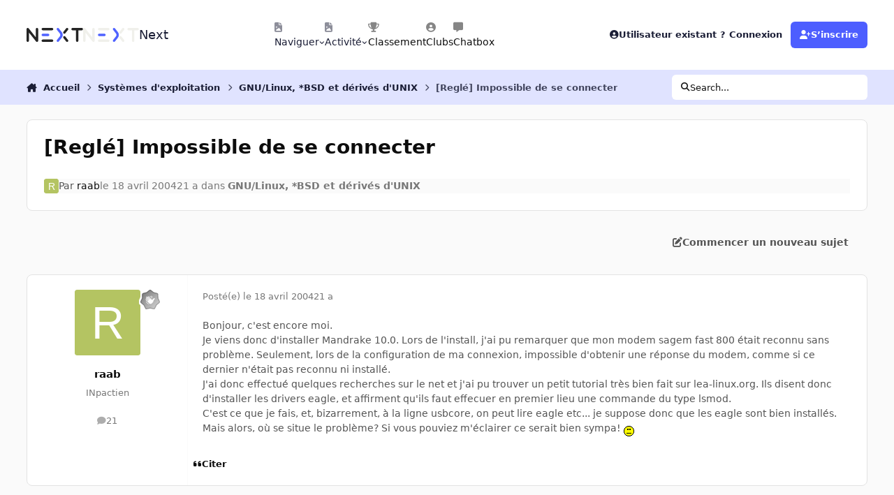

--- FILE ---
content_type: text/html;charset=UTF-8
request_url: https://forum.nextinpact.com/topic/18903-regl%C3%A9-impossible-de-se-connecter/
body_size: 21548
content:
<!DOCTYPE html>
<html lang="fr-FR" dir="ltr" 

data-ips-path="/topic/18903-reglé-impossible-de-se-connecter/"
data-ips-scheme='system'
data-ips-scheme-active='system'
data-ips-scheme-default='system'
data-ips-theme="11"
data-ips-scheme-toggle="true"


    data-ips-guest


data-ips-theme-setting-change-scheme='1'
data-ips-theme-setting-link-panels='1'
data-ips-theme-setting-nav-bar-icons='1'
data-ips-theme-setting-mobile-icons-location='footer'
data-ips-theme-setting-mobile-footer-labels='1'
data-ips-theme-setting-sticky-sidebar='1'
data-ips-theme-setting-flip-sidebar='0'

data-ips-layout='default'



>
	<head data-ips-hook="head">
		<meta charset="utf-8">
		<title data-ips-hook="title">[Reglé] Impossible de se connecter - GNU/Linux, *BSD et dérivés d&#039;UNIX - Next</title>
		
		
		
		

	
	<script>(() => document.documentElement.setAttribute('data-ips-scheme', (window.matchMedia('(prefers-color-scheme:dark)').matches) ? 'dark':'light'))();</script>

		


	<script>
		(() => {
			function getCookie(n) {
				let v = `; ${document.cookie}`, parts = v.split(`; ${n}=`);
				if (parts.length === 2) return parts.pop().split(';').shift();
			}
			
			const s = getCookie('ips4_scheme_preference');
			if(!s || s === document.documentElement.getAttribute("data-ips-scheme-active")) return;
			if(s === "system"){
				document.documentElement.setAttribute('data-ips-scheme',(window.matchMedia('(prefers-color-scheme:dark)').matches)?'dark':'light');
			} else {
				document.documentElement.setAttribute("data-ips-scheme",s);
			}
			document.documentElement.setAttribute("data-ips-scheme-active",s);
		})();
	</script>

		
		
		
		
		


	<!--!Font Awesome Free 6 by @fontawesome - https://fontawesome.com License - https://fontawesome.com/license/free Copyright 2024 Fonticons, Inc.-->
	<link rel='stylesheet' href='//forum.nextinpact.com/applications/core/interface/static/fontawesome/css/all.min.css?v=6.7.2'>



	<link rel='stylesheet' href='//forum.nextinpact.com/static/css/core_global_framework_framework.css?v=3df3586c211765900037'>

	<link rel='stylesheet' href='//forum.nextinpact.com/static/css/core_global_flags.css?v=3df3586c211765900037'>

	<link rel='stylesheet' href='//forum.nextinpact.com/static/css/core_front_core.css?v=3df3586c211765900037'>

	<link rel='stylesheet' href='https://forum.nextinpact.com/uploads/css_built_11/bimchatbox_front_chatbox.css?v=3df3586c211765900037'>

	<link rel='stylesheet' href='//forum.nextinpact.com/static/css/forums_front_forums.css?v=3df3586c211765900037'>

	<link rel='stylesheet' href='//forum.nextinpact.com/static/css/forums_front_topics.css?v=3df3586c211765900037'>


<!-- Content Config CSS Properties -->
<style id="contentOptionsCSS">
    :root {
        --i-embed-max-width: 500px;
        --i-embed-default-width: 500px;
        --i-embed-media-max-width: 100%;
    }
</style>



	
	
	<style id="themeVariables">
		
			:root{

--set__i-nav-bar-icons: 1;
--data-ips-theme-setting-nav-bar-icons: 1;
--set__i-layout-width: 2500;
--dark__i-base-l: 0;
--set__i-avatar-radius: 0;
--set__logo-dark: url('https://forum.nextinpact.com/uploads/set_resources_11/6d538d11ecfced46f459ee300b5e80ec_next-logo-light_125fcf.svg');
--set__i-logo--he: 20;
--set__i-mobile-logo--he: 34;
--set__mobile-logo-dark: url('https://forum.nextinpact.com/uploads/set_resources_11/6d538d11ecfced46f459ee300b5e80ec_next-logo-light_7ed4a5.png');
--set__logo-light: url('https://forum.nextinpact.com/uploads/set_resources_11/6d538d11ecfced46f459ee300b5e80ec_next-logo-dark_13763e.svg');
--light__i-primary: hsl(234 100% 65%);
--light__i-primary-relative-l: 43;
--light__i-secondary: hsl(0 0% 95%);
--light__i-secondary-relative-l: 94;
--light__i-base-c: 0;
--light__i-base-h: 129;
--light__i-headerPrimary--ba-co: hsl(0 0% 100%);
--light__i-headerPrimary--co: hsl(233 33% 16%);
--light__i-headerSecondary--ba-co: hsl(234 100% 94%);
--light__i-headerSecondary--co: hsl(233 33% 16%);
--dark__i-primary: hsl(234 100% 65%);
--dark__i-primary-relative-l: 43;
--dark__i-secondary: hsl(233 13% 24%);
--dark__i-secondary-relative-l: 21;
--dark__i-headerPrimary--ba-co: hsl(231 12% 11%);
--dark__i-headerPrimary--co: hsl(240 9% 82%);
--dark__i-headerSecondary--ba-co: hsl(231 14% 18%);
--dark__i-headerSecondary--co: hsl(60 14% 93%);
--dark__i-footer--co: hsl(60 14% 93%);
--dark__i-footer--ba-co: hsl(234 13% 15%);
--light__i-footer--co: hsl(233 33% 16%);
--light__i-footer--ba-co: hsl(234 100% 96%);
--set__mobile-logo-light: url('https://forum.nextinpact.com/uploads/set_resources_11/6d538d11ecfced46f459ee300b5e80ec_next-logo-dark_dc92f6.svg');

}
		
	</style>

	
		<style id="themeCustomCSS">
			 .chatboxFree .chat_row{padding:0px 12px 2px 15px;}.chatInput{width:100% !important;max-width:100% !important;padding-right:97px;}
		</style>
	

	


		



	<meta name="viewport" content="width=device-width, initial-scale=1, viewport-fit=cover">
	<meta name="apple-mobile-web-app-status-bar-style" content="black-translucent">
	
	
		
		
			<meta property="og:image" content="https://forum.nextinpact.com/uploads/monthly_2025_09/next-logo-light.png.5a33cda03e84c005d9fdb4f2ba8d565d.png">
		
	
	
		<meta name="twitter:card" content="summary_large_image">
	
	
	
		
			
				
					<meta property="og:title" content="[Reglé] Impossible de se connecter">
				
			
		
	
		
			
				
					<meta property="og:type" content="website">
				
			
		
	
		
			
				
					<meta property="og:url" content="https://forum.nextinpact.com/topic/18903-regl%C3%A9-impossible-de-se-connecter/">
				
			
		
	
		
			
				
					<meta name="description" content="Bonjour, c&#039;est encore moi. Je viens donc d&#039;installer Mandrake 10.0. Lors de l&#039;install, j&#039;ai pu remarquer que mon modem sagem fast 800 était reconnu sans problème. Seulement, lors de la configuration de ma connexion, impossible d&#039;obtenir une réponse du modem, comme si ce dernier n&#039;était pas reconn...">
				
			
		
	
		
			
				
					<meta property="og:description" content="Bonjour, c&#039;est encore moi. Je viens donc d&#039;installer Mandrake 10.0. Lors de l&#039;install, j&#039;ai pu remarquer que mon modem sagem fast 800 était reconnu sans problème. Seulement, lors de la configuration de ma connexion, impossible d&#039;obtenir une réponse du modem, comme si ce dernier n&#039;était pas reconn...">
				
			
		
	
		
			
				
					<meta property="og:updated_time" content="2004-04-18T21:25:27Z">
				
			
		
	
		
			
				
					<meta property="og:site_name" content="Next">
				
			
		
	
		
			
				
					<meta property="og:locale" content="fr_FR">
				
			
		
	
	
		
			<link rel="canonical" href="https://forum.nextinpact.com/topic/18903-regl%C3%A9-impossible-de-se-connecter/">
		
	
	
	
	
	
	<link rel="manifest" href="https://forum.nextinpact.com/manifest.webmanifest/">
	
		<meta name="theme-color" content="#000000">
	
	
		<link rel="mask-icon" href="https://forum.nextinpact.com/uploads/monthly_2023_11/next-logo-light-apple.svg?v=1757607025" color="#000000">
	

	
	
		
	
		
	
		
	
		
			<link rel="apple-touch-icon" href="https://forum.nextinpact.com/uploads/monthly_2025_09/apple-touch-icon-180x180.png?v=1757607025">
		
	

	
	
		<meta name="apple-mobile-web-app-capable" content="yes">
		<meta name="mobile-web-app-capable" content="yes">
		
			
		
	


		

	
	<link rel='icon' href='https://forum.nextinpact.com/uploads/monthly_2025_09/next-fav.png' type="image/png">

	</head>
	<body data-ips-hook="body" class="ipsApp ipsApp_front " data-contentClass="IPS\forums\Topic" data-controller="core.front.core.app" data-pageApp="forums" data-pageLocation="front" data-pageModule="forums" data-pageController="topic" data-id="18903" >
		<a href="#ipsLayout__main" class="ipsSkipToContent">Aller au contenu</a>
		
		
		

<i-pull-to-refresh aria-hidden="true">
	<div class="iPullToRefresh"></div>
</i-pull-to-refresh>
		


	<i-pwa-install id="ipsPwaInstall">
		
		
			
		
			
		
			
		
			
				<img src="https://forum.nextinpact.com/uploads/monthly_2025_09/apple-touch-icon-180x180.png" alt="" width="180" height="180" class="iPwaInstall__icon">
			
		
		<div class="iPwaInstall__content">
			<div class="iPwaInstall__title">View in the app</div>
			<p class="iPwaInstall__desc">A better way to browse. <strong>Learn more</strong>.</p>
		</div>
		<button type="button" class="iPwaInstall__learnMore" popovertarget="iPwaInstall__learnPopover">Learn more</button>
		<button type="button" class="iPwaInstall__dismiss" id="iPwaInstall__dismiss"><span aria-hidden="true">&times;</span><span class="ipsInvisible">Dismiss</span></button>
	</i-pwa-install>
	
	<i-card popover id="iPwaInstall__learnPopover">
		<button class="iCardDismiss" type="button" tabindex="-1" popovertarget="iPwaInstall__learnPopover" popovertargetaction="hide">Close</button>
		<div class="iCard">
			<div class="iCard__content iPwaInstallPopover">
				<div class="i-flex i-gap_2">
					
						
					
						
					
						
					
						
							<img src="https://forum.nextinpact.com/uploads/monthly_2025_09/apple-touch-icon-180x180.png" alt="" width="180" height="180" class="iPwaInstallPopover__icon">
						
					
					<div class="i-flex_11 i-align-self_center">
						<div class="i-font-weight_700 i-color_hard">Next</div>
						<p>A full-screen app on your home screen with push notifications, badges and more.</p>
					</div>
				</div>

				<div class="iPwaInstallPopover__ios">
					<div class="iPwaInstallPopover__title">
						<svg xmlns="http://www.w3.org/2000/svg" viewBox="0 0 384 512"><path d="M318.7 268.7c-.2-36.7 16.4-64.4 50-84.8-18.8-26.9-47.2-41.7-84.7-44.6-35.5-2.8-74.3 20.7-88.5 20.7-15 0-49.4-19.7-76.4-19.7C63.3 141.2 4 184.8 4 273.5q0 39.3 14.4 81.2c12.8 36.7 59 126.7 107.2 125.2 25.2-.6 43-17.9 75.8-17.9 31.8 0 48.3 17.9 76.4 17.9 48.6-.7 90.4-82.5 102.6-119.3-65.2-30.7-61.7-90-61.7-91.9zm-56.6-164.2c27.3-32.4 24.8-61.9 24-72.5-24.1 1.4-52 16.4-67.9 34.9-17.5 19.8-27.8 44.3-25.6 71.9 26.1 2 49.9-11.4 69.5-34.3z"/></svg>
						<span>To install this app on iOS and iPadOS</span>
					</div>
					<ol class="ipsList ipsList--bullets i-color_soft i-margin-top_2">
						<li>Tap the <svg xmlns='http://www.w3.org/2000/svg' viewBox='0 0 416 550.4' class='iPwaInstallPopover__svg'><path d='M292.8 129.6 208 44.8l-84.8 84.8-22.4-22.4L208 0l107.2 107.2-22.4 22.4Z'/><path d='M192 22.4h32v336h-32v-336Z'/><path d='M368 550.4H48c-27.2 0-48-20.8-48-48v-288c0-27.2 20.8-48 48-48h112v32H48c-9.6 0-16 6.4-16 16v288c0 9.6 6.4 16 16 16h320c9.6 0 16-6.4 16-16v-288c0-9.6-6.4-16-16-16H256v-32h112c27.2 0 48 20.8 48 48v288c0 27.2-20.8 48-48 48Z'/></svg> Share icon in Safari</li>
						<li>Scroll the menu and tap <strong>Add to Home Screen</strong>.</li>
						<li>Tap <strong>Add</strong> in the top-right corner.</li>
					</ol>
				</div>
				<div class="iPwaInstallPopover__android">
					<div class="iPwaInstallPopover__title">
						<svg xmlns="http://www.w3.org/2000/svg" viewBox="0 0 576 512"><path d="M420.6 301.9a24 24 0 1 1 24-24 24 24 0 0 1 -24 24m-265.1 0a24 24 0 1 1 24-24 24 24 0 0 1 -24 24m273.7-144.5 47.9-83a10 10 0 1 0 -17.3-10h0l-48.5 84.1a301.3 301.3 0 0 0 -246.6 0L116.2 64.5a10 10 0 1 0 -17.3 10h0l47.9 83C64.5 202.2 8.2 285.6 0 384H576c-8.2-98.5-64.5-181.8-146.9-226.6"/></svg>
						<span>To install this app on Android</span>
					</div>
					<ol class="ipsList ipsList--bullets i-color_soft i-margin-top_2">
						<li>Tap the 3-dot menu (⋮) in the top-right corner of the browser.</li>
						<li>Tap <strong>Add to Home screen</strong> or <strong>Install app</strong>.</li>
						<li>Confirm by tapping <strong>Install</strong>.</li>
					</ol>
				</div>
			</div>
		</div>
	</i-card>

		
		<div class="ipsLayout" id="ipsLayout" data-ips-hook="layout">
			
			<div class="ipsLayout__app" data-ips-hook="app">
				
				<div data-ips-hook="mobileHeader" class="ipsMobileHeader ipsResponsive_header--mobile">
					
<a href="https://forum.nextinpact.com/" data-ips-hook="logo" class="ipsLogo ipsLogo--mobile" accesskey="1">
	
		

    
    
    
    <picture class='ipsLogo__image ipsLogo__image--light'>
        <source srcset="[data-uri]" media="(min-width: 980px)">
        <img src="https://forum.nextinpact.com/uploads/set_resources_11/6d538d11ecfced46f459ee300b5e80ec_next-logo-dark_dc92f6.svg"   alt='Next' data-ips-theme-image='mobile-logo-light'>
    </picture>

		

    
    
    
    <picture class='ipsLogo__image ipsLogo__image--dark'>
        <source srcset="[data-uri]" media="(min-width: 980px)">
        <img src="https://forum.nextinpact.com/uploads/set_resources_11/6d538d11ecfced46f459ee300b5e80ec_next-logo-light_7ed4a5.png" width="828" height="200" alt='Next' data-ips-theme-image='mobile-logo-dark'>
    </picture>

	
  	<div class="ipsLogo__text">
		<span class="ipsLogo__name" data-ips-theme-text="set__i-logo-text">Next</span>
		
			<span class="ipsLogo__slogan" data-ips-theme-text="set__i-logo-slogan"></span>
		
	</div>
</a>
					
<ul data-ips-hook="mobileNavHeader" class="ipsMobileNavIcons ipsResponsive_header--mobile">
	
		<li data-el="guest">
			<button type="button" class="ipsMobileNavIcons__button ipsMobileNavIcons__button--primary" aria-controls="ipsOffCanvas--guest" aria-expanded="false" data-ipscontrols>
				<span>Se connecter</span>
			</button>
		</li>
	
	
	
		
	
    
	
	
</ul>
				</div>
				
				


				
					
<nav class="ipsBreadcrumb ipsBreadcrumb--mobile ipsResponsive_header--mobile" aria-label="Breadcrumbs" >
	<ol itemscope itemtype="https://schema.org/BreadcrumbList" class="ipsBreadcrumb__list">
		<li itemprop="itemListElement" itemscope itemtype="https://schema.org/ListItem">
			<a title="Accueil" href="https://forum.nextinpact.com/" itemprop="item">
				<i class="fa-solid fa-house-chimney"></i> <span itemprop="name">Accueil</span>
			</a>
			<meta itemprop="position" content="1">
		</li>
		
		
		
			
				<li itemprop="itemListElement" itemscope itemtype="https://schema.org/ListItem">
					<a href="https://forum.nextinpact.com/forum/34-syst%C3%A8mes-dexploitation/" itemprop="item">
						<span itemprop="name">Systèmes d&#039;exploitation </span>
					</a>
					<meta itemprop="position" content="2">
				</li>
			
			
		
			
				<li itemprop="itemListElement" itemscope itemtype="https://schema.org/ListItem">
					<a href="https://forum.nextinpact.com/forum/20-gnulinux-bsd-et-unix-like/" itemprop="item">
						<span itemprop="name">GNU/Linux, *BSD et dérivés d&#039;UNIX </span>
					</a>
					<meta itemprop="position" content="3">
				</li>
			
			
		
			
				<li aria-current="location" itemprop="itemListElement" itemscope itemtype="https://schema.org/ListItem">
					<span itemprop="name">[Reglé] Impossible de se connecter</span>
					<meta itemprop="position" content="4">
				</li>
			
			
		
	</ol>
	<ul class="ipsBreadcrumb__feed" data-ips-hook="feed">
		
		<li >
			<a data-action="defaultStream" href="https://forum.nextinpact.com/discover/" ><i class="fa-regular fa-file-lines"></i> <span data-role="defaultStreamName">Toute l’activité</span></a>
		</li>
	</ul>
</nav>
				
				
					<header data-ips-hook="header" class="ipsHeader ipsResponsive_header--desktop">
						
						
							<div data-ips-hook="primaryHeader" class="ipsHeader__primary" >
								<div class="ipsWidth ipsHeader__align">
									<div data-ips-header-position="4" class="ipsHeader__start">


	
		<div data-ips-header-content='logo'>
			<!-- logo -->
			
				
<a href="https://forum.nextinpact.com/" data-ips-hook="logo" class="ipsLogo ipsLogo--desktop" accesskey="1">
	
		

    
    
    
    <picture class='ipsLogo__image ipsLogo__image--light'>
        <source srcset="[data-uri]" media="(max-width: 979px)">
        <img src="https://forum.nextinpact.com/uploads/set_resources_11/6d538d11ecfced46f459ee300b5e80ec_next-logo-dark_13763e.svg"   alt='Next' data-ips-theme-image='logo-light'>
    </picture>

		

    
    
    
    <picture class='ipsLogo__image ipsLogo__image--dark'>
        <source srcset="[data-uri]" media="(max-width: 979px)">
        <img src="https://forum.nextinpact.com/uploads/set_resources_11/6d538d11ecfced46f459ee300b5e80ec_next-logo-light_125fcf.svg"   alt='Next' data-ips-theme-image='logo-dark'>
    </picture>

	
  	<div class="ipsLogo__text">
		<span class="ipsLogo__name" data-ips-theme-text="set__i-logo-text">Next</span>
		
			<span class="ipsLogo__slogan" data-ips-theme-text="set__i-logo-slogan"></span>
		
	</div>
</a>
			
			
			    
			    
			    
			    
			
		</div>
	

	

	

	

	
</div>
									<div data-ips-header-position="5" class="ipsHeader__center">


	

	
		<div data-ips-header-content='navigation'>
			<!-- navigation -->
			
			
			    
				    


<nav data-ips-hook="navBar" class="ipsNav" aria-label="Primary">
	<i-navigation-menu>
		<ul class="ipsNavBar" data-role="menu">
			


	
		
		
			
		
		
		<li  data-id="1" data-active data-navApp="core" data-navExt="Menu" >
			
			
				
					<button aria-expanded="false" aria-controls="elNavSecondary_1" data-ipscontrols type="button">
						<span class="ipsNavBar__icon" aria-hidden="true">
							
								<i class="fa-solid" style="--icon:'\f1c5'"></i>
							
						</span>
						<span class="ipsNavBar__text">
							<span class="ipsNavBar__label">Naviguer</span>
							<i class="fa-solid fa-angle-down"></i>
						</span>
					</button>
					
						<ul class='ipsNav__dropdown' id='elNavSecondary_1' data-ips-hidden-light-dismiss hidden>
							


	
		
		
		
		<li  data-id="16"  data-navApp="core" data-navExt="CustomItem" >
			
			
				
					<a href="https://next.ink/" target='_blank' rel="noopener" data-navItem-id="16" >
						<span class="ipsNavBar__icon" aria-hidden="true">
							
								<i class="fa-solid" style="--icon:'\f1c5'"></i>
							
						</span>
						<span class="ipsNavBar__text">
							<span class="ipsNavBar__label">Next</span>
						</span>
					</a>
				
			
		</li>
	

	
		
		
		
		<li  data-id="29"  data-navApp="core" data-navExt="CustomItem" >
			
			
				
					<a href="https://discord.gg/4hEhtgVH6v" target='_blank' rel="noopener" data-navItem-id="29" >
						<span class="ipsNavBar__icon" aria-hidden="true">
							
								<i class="fa-solid" style="--icon:'\f1c5'"></i>
							
						</span>
						<span class="ipsNavBar__text">
							<span class="ipsNavBar__label">Discord</span>
						</span>
					</a>
				
			
		</li>
	

	
		
		
			
		
		
		<li  data-id="8" data-active data-navApp="forums" data-navExt="Forums" >
			
			
				
					<a href="https://forum.nextinpact.com"  data-navItem-id="8" aria-current="page">
						<span class="ipsNavBar__icon" aria-hidden="true">
							
								<i class="fa-solid" style="--icon:'\f075'"></i>
							
						</span>
						<span class="ipsNavBar__text">
							<span class="ipsNavBar__label">Forums</span>
						</span>
					</a>
				
			
		</li>
	

	
		
		
		
		<li  data-id="9"  data-navApp="calendar" data-navExt="Calendar" >
			
			
				
					<a href="https://forum.nextinpact.com/events/"  data-navItem-id="9" >
						<span class="ipsNavBar__icon" aria-hidden="true">
							
								<i class="fa-solid" style="--icon:'\f133'"></i>
							
						</span>
						<span class="ipsNavBar__text">
							<span class="ipsNavBar__label">Calendrier</span>
						</span>
					</a>
				
			
		</li>
	

	
		
		
		
		<li  data-id="10"  data-navApp="gallery" data-navExt="Gallery" >
			
			
				
					<a href="https://forum.nextinpact.com/gallery/"  data-navItem-id="10" >
						<span class="ipsNavBar__icon" aria-hidden="true">
							
								<i class="fa-solid" style="--icon:'\f87c'"></i>
							
						</span>
						<span class="ipsNavBar__text">
							<span class="ipsNavBar__label">Galerie</span>
						</span>
					</a>
				
			
		</li>
	

	

	
		
		
		
		<li  data-id="12"  data-navApp="core" data-navExt="StaffDirectory" >
			
			
				
					<a href="https://forum.nextinpact.com/staff/"  data-navItem-id="12" >
						<span class="ipsNavBar__icon" aria-hidden="true">
							
								<i class="fa-solid" style="--icon:'\f2bb'"></i>
							
						</span>
						<span class="ipsNavBar__text">
							<span class="ipsNavBar__label">Équipe</span>
						</span>
					</a>
				
			
		</li>
	

	
		
		
		
		<li  data-id="13"  data-navApp="core" data-navExt="OnlineUsers" >
			
			
				
					<a href="https://forum.nextinpact.com/online/"  data-navItem-id="13" >
						<span class="ipsNavBar__icon" aria-hidden="true">
							
								<i class="fa-solid" style="--icon:'\f017'"></i>
							
						</span>
						<span class="ipsNavBar__text">
							<span class="ipsNavBar__label">Utilisateurs en ligne</span>
						</span>
					</a>
				
			
		</li>
	

						</ul>
					
				
			
		</li>
	

	
		
		
		
		<li  data-id="2"  data-navApp="core" data-navExt="Menu" >
			
			
				
					<button aria-expanded="false" aria-controls="elNavSecondary_2" data-ipscontrols type="button">
						<span class="ipsNavBar__icon" aria-hidden="true">
							
								<i class="fa-solid" style="--icon:'\f1c5'"></i>
							
						</span>
						<span class="ipsNavBar__text">
							<span class="ipsNavBar__label">Activité</span>
							<i class="fa-solid fa-angle-down"></i>
						</span>
					</button>
					
						<ul class='ipsNav__dropdown' id='elNavSecondary_2' data-ips-hidden-light-dismiss hidden>
							


	
		
		
		
		<li  data-id="3"  data-navApp="core" data-navExt="AllActivity" >
			
			
				
					<a href="https://forum.nextinpact.com/discover/"  data-navItem-id="3" >
						<span class="ipsNavBar__icon" aria-hidden="true">
							
								<i class="fa-solid" style="--icon:'\f0ca'"></i>
							
						</span>
						<span class="ipsNavBar__text">
							<span class="ipsNavBar__label">Toute l’activité</span>
						</span>
					</a>
				
			
		</li>
	

	

	

	

	
		
		
		
		<li  data-id="7"  data-navApp="core" data-navExt="Search" >
			
			
				
					<a href="https://forum.nextinpact.com/search/"  data-navItem-id="7" >
						<span class="ipsNavBar__icon" aria-hidden="true">
							
								<i class="fa-solid" style="--icon:'\f002'"></i>
							
						</span>
						<span class="ipsNavBar__text">
							<span class="ipsNavBar__label">Rechercher</span>
						</span>
					</a>
				
			
		</li>
	

						</ul>
					
				
			
		</li>
	

	
		
		
		
		<li  data-id="20"  data-navApp="core" data-navExt="Leaderboard" >
			
			
				
					<a href="https://forum.nextinpact.com/leaderboard/"  data-navItem-id="20" >
						<span class="ipsNavBar__icon" aria-hidden="true">
							
								<i class="fa-solid" style="--icon:'\f091'"></i>
							
						</span>
						<span class="ipsNavBar__text">
							<span class="ipsNavBar__label">Classement</span>
						</span>
					</a>
				
			
		</li>
	

	
		
		
		
		<li  data-id="22"  data-navApp="core" data-navExt="Clubs" >
			
			
				
					<a href="https://forum.nextinpact.com/clubs/"  data-navItem-id="22" >
						<span class="ipsNavBar__icon" aria-hidden="true">
							
								<i class="fa-solid" style="--icon:'\f2bd'"></i>
							
						</span>
						<span class="ipsNavBar__text">
							<span class="ipsNavBar__label">Clubs</span>
						</span>
					</a>
				
			
		</li>
	

	
		
		
		
		<li  data-id="31"  data-navApp="bimchatbox" data-navExt="Bimchatbox" >
			
			
				
					<a href="https://forum.nextinpact.com/bimchatbox/"  data-navItem-id="31" >
						<span class="ipsNavBar__icon" aria-hidden="true">
							
								<i class="fa-solid" style="--icon:'\f27a'"></i>
							
						</span>
						<span class="ipsNavBar__text">
							<span class="ipsNavBar__label">Chatbox</span>
						</span>
					</a>
				
			
		</li>
	

			<li data-role="moreLi" hidden>
				<button aria-expanded="false" aria-controls="nav__more" data-ipscontrols type="button">
					<span class="ipsNavBar__icon" aria-hidden="true">
						<i class="fa-solid fa-bars"></i>
					</span>
					<span class="ipsNavBar__text">
						<span class="ipsNavBar__label">Plus</span>
						<i class="fa-solid fa-angle-down"></i>
					</span>
				</button>
				<ul class="ipsNav__dropdown" id="nav__more" data-role="moreMenu" data-ips-hidden-light-dismiss hidden></ul>
			</li>
		</ul>
		<div class="ipsNavPriority js-ipsNavPriority" aria-hidden="true">
			<ul class="ipsNavBar" data-role="clone">
				<li data-role="moreLiClone">
					<button aria-expanded="false" aria-controls="nav__more" data-ipscontrols type="button">
						<span class="ipsNavBar__icon" aria-hidden="true">
							<i class="fa-solid fa-bars"></i>
						</span>
						<span class="ipsNavBar__text">
							<span class="ipsNavBar__label">Plus</span>
							<i class="fa-solid fa-angle-down"></i>
						</span>
					</button>
				</li>
				


	
		
		
			
		
		
		<li  data-id="1" data-active data-navApp="core" data-navExt="Menu" >
			
			
				
					<button aria-expanded="false" aria-controls="elNavSecondary_1" data-ipscontrols type="button">
						<span class="ipsNavBar__icon" aria-hidden="true">
							
								<i class="fa-solid" style="--icon:'\f1c5'"></i>
							
						</span>
						<span class="ipsNavBar__text">
							<span class="ipsNavBar__label">Naviguer</span>
							<i class="fa-solid fa-angle-down"></i>
						</span>
					</button>
					
				
			
		</li>
	

	
		
		
		
		<li  data-id="2"  data-navApp="core" data-navExt="Menu" >
			
			
				
					<button aria-expanded="false" aria-controls="elNavSecondary_2" data-ipscontrols type="button">
						<span class="ipsNavBar__icon" aria-hidden="true">
							
								<i class="fa-solid" style="--icon:'\f1c5'"></i>
							
						</span>
						<span class="ipsNavBar__text">
							<span class="ipsNavBar__label">Activité</span>
							<i class="fa-solid fa-angle-down"></i>
						</span>
					</button>
					
				
			
		</li>
	

	
		
		
		
		<li  data-id="20"  data-navApp="core" data-navExt="Leaderboard" >
			
			
				
					<a href="https://forum.nextinpact.com/leaderboard/"  data-navItem-id="20" >
						<span class="ipsNavBar__icon" aria-hidden="true">
							
								<i class="fa-solid" style="--icon:'\f091'"></i>
							
						</span>
						<span class="ipsNavBar__text">
							<span class="ipsNavBar__label">Classement</span>
						</span>
					</a>
				
			
		</li>
	

	
		
		
		
		<li  data-id="22"  data-navApp="core" data-navExt="Clubs" >
			
			
				
					<a href="https://forum.nextinpact.com/clubs/"  data-navItem-id="22" >
						<span class="ipsNavBar__icon" aria-hidden="true">
							
								<i class="fa-solid" style="--icon:'\f2bd'"></i>
							
						</span>
						<span class="ipsNavBar__text">
							<span class="ipsNavBar__label">Clubs</span>
						</span>
					</a>
				
			
		</li>
	

	
		
		
		
		<li  data-id="31"  data-navApp="bimchatbox" data-navExt="Bimchatbox" >
			
			
				
					<a href="https://forum.nextinpact.com/bimchatbox/"  data-navItem-id="31" >
						<span class="ipsNavBar__icon" aria-hidden="true">
							
								<i class="fa-solid" style="--icon:'\f27a'"></i>
							
						</span>
						<span class="ipsNavBar__text">
							<span class="ipsNavBar__label">Chatbox</span>
						</span>
					</a>
				
			
		</li>
	

			</ul>
		</div>
	</i-navigation-menu>
</nav>
			    
			    
			    
			    
			
		</div>
	

	

	

	
</div>
									<div data-ips-header-position="6" class="ipsHeader__end">


	

	

	
		<div data-ips-header-content='user'>
			<!-- user -->
			
			
			    
			    
				    

	<ul id="elUserNav" data-ips-hook="userBarGuest" class="ipsUserNav ipsUserNav--guest">
        
		
        
        
        
            
            <li id="elSignInLink" data-el="sign-in">
                <button type="button" id="elUserSignIn" popovertarget="elUserSignIn_menu" class="ipsUserNav__link">
                	<i class="fa-solid fa-circle-user"></i>
                	<span class="ipsUserNav__text">Utilisateur existant ? Connexion</span>
                </button>                
                
<i-dropdown popover id="elUserSignIn_menu">
	<div class="iDropdown">
		<form accept-charset='utf-8' method='post' action='https://forum.nextinpact.com/login/'>
			<input type="hidden" name="csrfKey" value="8811579cadd826f7e07e37086de34db6">
			<input type="hidden" name="ref" value="aHR0cHM6Ly9mb3J1bS5uZXh0aW5wYWN0LmNvbS90b3BpYy8xODkwMy1yZWdsJUMzJUE5LWltcG9zc2libGUtZGUtc2UtY29ubmVjdGVyLw==">
			<div data-role="loginForm">
				
				
				
					
<div class="">
	<h4 class="ipsTitle ipsTitle--h3 i-padding_2 i-padding-bottom_0 i-color_hard">Connexion</h4>
	<ul class='ipsForm ipsForm--vertical ipsForm--login-popup'>
		<li class="ipsFieldRow ipsFieldRow--noLabel ipsFieldRow--fullWidth">
			<label class="ipsFieldRow__label" for="login_popup_email">Adresse de courriel</label>
			<div class="ipsFieldRow__content">
                <input type="email" class='ipsInput ipsInput--text' placeholder="Adresse de courriel" name="auth" autocomplete="email" id='login_popup_email'>
			</div>
		</li>
		<li class="ipsFieldRow ipsFieldRow--noLabel ipsFieldRow--fullWidth">
			<label class="ipsFieldRow__label" for="login_popup_password">Mot de passe</label>
			<div class="ipsFieldRow__content">
				<input type="password" class='ipsInput ipsInput--text' placeholder="Mot de passe" name="password" autocomplete="current-password" id='login_popup_password'>
			</div>
		</li>
		<li class="ipsFieldRow ipsFieldRow--checkbox">
			<input type="checkbox" name="remember_me" id="remember_me_checkbox_popup" value="1" checked class="ipsInput ipsInput--toggle">
			<div class="ipsFieldRow__content">
				<label class="ipsFieldRow__label" for="remember_me_checkbox_popup">Se souvenir de moi</label>
				<div class="ipsFieldRow__desc">Non recommandé sur les ordinateurs partagés</div>
			</div>
		</li>
		<li class="ipsSubmitRow">
			<button type="submit" name="_processLogin" value="usernamepassword" class="ipsButton ipsButton--primary i-width_100p">Connexion</button>
			
				<p class="i-color_soft i-link-color_inherit i-font-weight_500 i-font-size_-1 i-margin-top_2">
					
						<a href='https://forum.nextinpact.com/lostpassword/' data-ipsDialog data-ipsDialog-title='Mot de passe oublié ?'>
					
					Mot de passe oublié ?</a>
				</p>
			
		</li>
	</ul>
</div>
				
			</div>
		</form>
	</div>
</i-dropdown>
            </li>
            
        
		
			<li data-el="sign-up">
				
					<a href="https://forum.nextinpact.com/register/" class="ipsUserNav__link ipsUserNav__link--sign-up" data-ipsdialog data-ipsdialog-size="narrow" data-ipsdialog-title="S’inscrire"  id="elRegisterButton">
						<i class="fa-solid fa-user-plus"></i>
						<span class="ipsUserNav__text">S’inscrire</span>
					</a>
				
			</li>
		
		
	</ul>

			    
			    
			    
			
		</div>
	

	

	
</div>
								</div>
							</div>
						
						
							<div data-ips-hook="secondaryHeader" class="ipsHeader__secondary" >
								<div class="ipsWidth ipsHeader__align">
									<div data-ips-header-position="7" class="ipsHeader__start">


	

	

	

	
		<div data-ips-header-content='breadcrumb'>
			<!-- breadcrumb -->
			
			
			    
			    
			    
				    
<nav class="ipsBreadcrumb ipsBreadcrumb--top " aria-label="Breadcrumbs" >
	<ol itemscope itemtype="https://schema.org/BreadcrumbList" class="ipsBreadcrumb__list">
		<li itemprop="itemListElement" itemscope itemtype="https://schema.org/ListItem">
			<a title="Accueil" href="https://forum.nextinpact.com/" itemprop="item">
				<i class="fa-solid fa-house-chimney"></i> <span itemprop="name">Accueil</span>
			</a>
			<meta itemprop="position" content="1">
		</li>
		
		
		
			
				<li itemprop="itemListElement" itemscope itemtype="https://schema.org/ListItem">
					<a href="https://forum.nextinpact.com/forum/34-syst%C3%A8mes-dexploitation/" itemprop="item">
						<span itemprop="name">Systèmes d&#039;exploitation </span>
					</a>
					<meta itemprop="position" content="2">
				</li>
			
			
		
			
				<li itemprop="itemListElement" itemscope itemtype="https://schema.org/ListItem">
					<a href="https://forum.nextinpact.com/forum/20-gnulinux-bsd-et-unix-like/" itemprop="item">
						<span itemprop="name">GNU/Linux, *BSD et dérivés d&#039;UNIX </span>
					</a>
					<meta itemprop="position" content="3">
				</li>
			
			
		
			
				<li aria-current="location" itemprop="itemListElement" itemscope itemtype="https://schema.org/ListItem">
					<span itemprop="name">[Reglé] Impossible de se connecter</span>
					<meta itemprop="position" content="4">
				</li>
			
			
		
	</ol>
	<ul class="ipsBreadcrumb__feed" data-ips-hook="feed">
		
		<li >
			<a data-action="defaultStream" href="https://forum.nextinpact.com/discover/" ><i class="fa-regular fa-file-lines"></i> <span data-role="defaultStreamName">Toute l’activité</span></a>
		</li>
	</ul>
</nav>
			    
			    
			
		</div>
	

	
</div>
									<div data-ips-header-position="8" class="ipsHeader__center">


	

	

	

	

	
</div>
									<div data-ips-header-position="9" class="ipsHeader__end">


	

	

	

	

	
		<div data-ips-header-content='search'>
			<!-- search -->
			
			
			    
			    
			    
			    
				    

	<button class='ipsSearchPseudo' popovertarget="ipsSearchDialog" type="button">
		<i class="fa-solid fa-magnifying-glass"></i>
		<span>Search...</span>
	</button>

			    
			
		</div>
	
</div>
								</div>
							</div>
						
					</header>
				
				<main data-ips-hook="main" class="ipsLayout__main" id="ipsLayout__main" tabindex="-1">
					<div class="ipsWidth ipsWidth--main-content">
						<div class="ipsContentWrap">
							
							

							<div class="ipsLayout__columns">
								<section data-ips-hook="primaryColumn" class="ipsLayout__primary-column">
									
									
									
                                    
									

	





    
    

									




<!-- Start #ipsTopicView -->
<div class="ipsBlockSpacer" id="ipsTopicView" data-ips-topic-ui="traditional" data-ips-topic-first-page="true" data-ips-topic-comments="all">




<div class="ipsBox ipsBox--topicHeader ipsPull">
	<header class="ipsPageHeader">
		<div class="ipsPageHeader__row">
			<div data-ips-hook="header" class="ipsPageHeader__primary">
				<div class="ipsPageHeader__title">
					
						<h1 data-ips-hook="title">[Reglé] Impossible de se connecter</h1>
					
					<div data-ips-hook="badges" class="ipsBadges">
						
					</div>
				</div>
				
				
			</div>
			
		</div>
		
		
			<!-- PageHeader footer is only shown in traditional view -->
			<div class="ipsPageHeader__row ipsPageHeader__row--footer">
				<div class="ipsPageHeader__primary">
					<div class="ipsPhotoPanel ipsPhotoPanel--inline">
						


	<a data-ips-hook="userPhotoWithUrl" href="https://forum.nextinpact.com/profile/24688-raab/" rel="nofollow" data-ipshover data-ipshover-width="370" data-ipshover-target="https://forum.nextinpact.com/profile/24688-raab/?do=hovercard"  class="ipsUserPhoto ipsUserPhoto--fluid" title="Aller sur le profil de raab" data-group="3" aria-hidden="true" tabindex="-1">
		<img src="data:image/svg+xml,%3Csvg%20xmlns%3D%22http%3A%2F%2Fwww.w3.org%2F2000%2Fsvg%22%20viewBox%3D%220%200%201024%201024%22%20style%3D%22background%3A%23b4c462%22%3E%3Cg%3E%3Ctext%20text-anchor%3D%22middle%22%20dy%3D%22.35em%22%20x%3D%22512%22%20y%3D%22512%22%20fill%3D%22%23ffffff%22%20font-size%3D%22700%22%20font-family%3D%22-apple-system%2C%20BlinkMacSystemFont%2C%20Roboto%2C%20Helvetica%2C%20Arial%2C%20sans-serif%22%3ER%3C%2Ftext%3E%3C%2Fg%3E%3C%2Fsvg%3E" alt="raab" loading="lazy">
	</a>

						<div data-ips-hook="topicHeaderMetaData" class="ipsPhotoPanel__text">
							<div class="ipsPhotoPanel__primary">Par 


<a href='https://forum.nextinpact.com/profile/24688-raab/' rel="nofollow" data-ipsHover data-ipsHover-width='370' data-ipsHover-target='https://forum.nextinpact.com/profile/24688-raab/?do=hovercard&amp;referrer=https%253A%252F%252Fforum.nextinpact.com%252Ftopic%252F18903-regl%2525C3%2525A9-impossible-de-se-connecter%252F' title="Aller sur le profil de raab" class="ipsUsername" translate="no">raab</a></div>
							<div class="ipsPhotoPanel__secondary"><time datetime='2004-04-18T15:45:06Z' title='18/04/2004 15:45' data-short='21 a' class='ipsTime ipsTime--long'><span class='ipsTime__long'>le 18 avril 2004</span><span class='ipsTime__short'>21 a</span></time> dans <a href="https://forum.nextinpact.com/forum/20-gnulinux-bsd-et-unix-like/" class="i-font-weight_600">GNU/Linux, *BSD et dérivés d&#039;UNIX</a></div>
						</div>
					</div>
				</div>
				
			</div>
		
	</header>

	

</div>

<!-- Large topic warnings -->






<!-- These can be hidden on traditional first page using <div data-ips-hide="traditional-first"> -->


<!-- Content messages -->









<div class="i-flex i-flex-wrap_wrap-reverse i-align-items_center i-gap_3">

	<!-- All replies / Helpful Replies: This isn't shown on the first page, due to data-ips-hide="traditional-first" -->
	

	<!-- Start new topic, Reply to topic: Shown on all views -->
	<ul data-ips-hook="topicMainButtons" class="i-flex_11 ipsButtons ipsButtons--main">
		<li>
			
		</li>
		
			<li>
				<a href="https://forum.nextinpact.com/forum/20-gnulinux-bsd-et-unix-like/?do=add" rel="nofollow" class="ipsButton ipsButton--text" title="Commencer un nouveau sujet dans ce forum"><i class="fa-solid fa-pen-to-square"></i><span>Commencer un nouveau sujet</span></a>
			</li>
		
		
	</ul>
</div>





<section data-controller='core.front.core.recommendedComments' data-url='https://forum.nextinpact.com/topic/18903-regl%C3%A9-impossible-de-se-connecter/?recommended=comments' class='ipsBox ipsBox--featuredComments ipsRecommendedComments ipsHide'>
	<div data-role="recommendedComments">
		<header class='ipsBox__header'>
			<h2>Featured Replies</h2>
			

<div class='ipsCarouselNav ' data-ipscarousel='topic-featured-posts' >
	<button class='ipsCarouselNav__button' data-carousel-arrow='prev'><span class="ipsInvisible">Previous carousel slide</span><i class='fa-ips' aria-hidden='true'></i></button>
	<button class='ipsCarouselNav__button' data-carousel-arrow='next'><span class="ipsInvisible">Next carousel slide</span><i class='fa-ips' aria-hidden='true'></i></button>
</div>
		</header>
		
	</div>
</section>

<div id="comments" data-controller="core.front.core.commentFeed,forums.front.topic.view, core.front.core.ignoredComments" data-autopoll data-baseurl="https://forum.nextinpact.com/topic/18903-regl%C3%A9-impossible-de-se-connecter/" data-lastpage data-feedid="forums-ips_forums_topic-18903" class="cTopic ipsBlockSpacer" data-follow-area-id="topic-18903">

	<div data-ips-hook="topicPostFeed" id="elPostFeed" class="ipsEntries ipsPull ipsEntries--topic" data-role="commentFeed" data-controller="core.front.core.moderation" >

		
		<form action="https://forum.nextinpact.com/topic/18903-regl%C3%A9-impossible-de-se-connecter/?csrfKey=8811579cadd826f7e07e37086de34db6&amp;do=multimodComment" method="post" data-ipspageaction data-role="moderationTools">
			
			
				

					

					
					



<a id="findComment-406357"></a>
<div id="comment-406357"></div>
<article data-ips-hook="postWrapper" id="elComment_406357" class="
		ipsEntry js-ipsEntry  ipsEntry--post 
        
        
        
        
        
		"   data-ips-first-post>
	
		<aside data-ips-hook="topicAuthorColumn" class="ipsEntry__author-column">
			
			<div data-ips-hook="postUserPhoto" class="ipsAvatarStack">
				


	<a data-ips-hook="userPhotoWithUrl" href="https://forum.nextinpact.com/profile/24688-raab/" rel="nofollow" data-ipshover data-ipshover-width="370" data-ipshover-target="https://forum.nextinpact.com/profile/24688-raab/?do=hovercard"  class="ipsUserPhoto ipsUserPhoto--fluid" title="Aller sur le profil de raab" data-group="3" aria-hidden="true" tabindex="-1">
		<img src="data:image/svg+xml,%3Csvg%20xmlns%3D%22http%3A%2F%2Fwww.w3.org%2F2000%2Fsvg%22%20viewBox%3D%220%200%201024%201024%22%20style%3D%22background%3A%23b4c462%22%3E%3Cg%3E%3Ctext%20text-anchor%3D%22middle%22%20dy%3D%22.35em%22%20x%3D%22512%22%20y%3D%22512%22%20fill%3D%22%23ffffff%22%20font-size%3D%22700%22%20font-family%3D%22-apple-system%2C%20BlinkMacSystemFont%2C%20Roboto%2C%20Helvetica%2C%20Arial%2C%20sans-serif%22%3ER%3C%2Ftext%3E%3C%2Fg%3E%3C%2Fsvg%3E" alt="raab" loading="lazy">
	</a>

				
				
					
<img src='https://forum.nextinpact.com/uploads/monthly_2021_06/1_Newbie.svg' loading="lazy" alt="Nouveau" class="ipsAvatarStack__rank" data-ipsTooltip title="Rang: Nouveau (1/14)">
								
			</div>
			<h3 data-ips-hook="postUsername" class="ipsEntry__username">
				
				


<a href='https://forum.nextinpact.com/profile/24688-raab/' rel="nofollow" data-ipsHover data-ipsHover-width='370' data-ipsHover-target='https://forum.nextinpact.com/profile/24688-raab/?do=hovercard&amp;referrer=https%253A%252F%252Fforum.nextinpact.com%252Ftopic%252F18903-regl%2525C3%2525A9-impossible-de-se-connecter%252F' title="Aller sur le profil de raab" class="ipsUsername" translate="no">raab</a>
				
			</h3>
			
				<div data-ips-hook="postUserGroup" class="ipsEntry__group">
					
						<span style='color:#'>INpactien</span>
					
				</div>
			
			
			
				<ul data-ips-hook="postUserStats" class="ipsEntry__authorStats ipsEntry__authorStats--minimal">
					<li data-i-el="posts">
						
							<a href="https://forum.nextinpact.com/profile/24688-raab/content/" rel="nofollow" title="Messages" data-ipstooltip>
								<i class="fa-solid fa-comment"></i>
								<span data-i-el="number">21</span>
								<span data-i-el="label">messages</span>
							</a>
						
					</li>
					
					
						<li data-ips-hook="postUserBadges" data-i-el="badges">
							<a href="https://forum.nextinpact.com/profile/24688-raab/badges/" data-action="badgeLog" title="Badges">
								<i class="fa-solid fa-award"></i>
								<span data-i-el="number">4</span>
								<span data-i-el="label">Badges</span>
							</a>
						</li>
					
					
				</ul>
				<ul data-ips-hook="postUserCustomFields" class="ipsEntry__authorFields">
					

				</ul>
			
			
		</aside>
	
	
<aside data-ips-hook="topicAuthorColumn" class="ipsEntry__header" data-feedid="forums-ips_forums_topic-18903">
	<div class="ipsEntry__header-align">

		<div class="ipsPhotoPanel">
			<!-- Avatar -->
			<div class="ipsAvatarStack" data-ips-hook="postUserPhoto">
				


	<a data-ips-hook="userPhotoWithUrl" href="https://forum.nextinpact.com/profile/24688-raab/" rel="nofollow" data-ipshover data-ipshover-width="370" data-ipshover-target="https://forum.nextinpact.com/profile/24688-raab/?do=hovercard"  class="ipsUserPhoto ipsUserPhoto--fluid" title="Aller sur le profil de raab" data-group="3" aria-hidden="true" tabindex="-1">
		<img src="data:image/svg+xml,%3Csvg%20xmlns%3D%22http%3A%2F%2Fwww.w3.org%2F2000%2Fsvg%22%20viewBox%3D%220%200%201024%201024%22%20style%3D%22background%3A%23b4c462%22%3E%3Cg%3E%3Ctext%20text-anchor%3D%22middle%22%20dy%3D%22.35em%22%20x%3D%22512%22%20y%3D%22512%22%20fill%3D%22%23ffffff%22%20font-size%3D%22700%22%20font-family%3D%22-apple-system%2C%20BlinkMacSystemFont%2C%20Roboto%2C%20Helvetica%2C%20Arial%2C%20sans-serif%22%3ER%3C%2Ftext%3E%3C%2Fg%3E%3C%2Fsvg%3E" alt="raab" loading="lazy">
	</a>

				
					
<img src='https://forum.nextinpact.com/uploads/monthly_2021_06/1_Newbie.svg' loading="lazy" alt="Nouveau" class="ipsAvatarStack__rank" data-ipsTooltip title="Rang: Nouveau (1/14)">
				
				
			</div>
			<!-- Username -->
			<div class="ipsPhotoPanel__text">
				<h3 data-ips-hook="postUsername" class="ipsEntry__username">
					


<a href='https://forum.nextinpact.com/profile/24688-raab/' rel="nofollow" data-ipsHover data-ipsHover-width='370' data-ipsHover-target='https://forum.nextinpact.com/profile/24688-raab/?do=hovercard&amp;referrer=https%253A%252F%252Fforum.nextinpact.com%252Ftopic%252F18903-regl%2525C3%2525A9-impossible-de-se-connecter%252F' title="Aller sur le profil de raab" class="ipsUsername" translate="no">raab</a>
					
						<span class="ipsEntry__group">
							
								<span style='color:#'>INpactien</span>
							
						</span>
					
					
				</h3>
				<p class="ipsPhotoPanel__secondary">
					Posté(e) <time datetime='2004-04-18T15:45:06Z' title='18/04/2004 15:45' data-short='21 a' class='ipsTime ipsTime--long'><span class='ipsTime__long'>le 18 avril 2004</span><span class='ipsTime__short'>21 a</span></time>
				</p>
			</div>
		</div>

		<!-- Minimal badges -->
		<ul data-ips-hook="postBadgesSecondary" class="ipsBadges">
			
			
			
			
			
			
		</ul>

		

		

		
			<!-- Expand mini profile -->
			<button class="ipsEntry__topButton ipsEntry__topButton--profile" type="button" aria-controls="mini-profile-406357" aria-expanded="false" data-ipscontrols data-ipscontrols-src="https://forum.nextinpact.com/?&amp;app=core&amp;module=system&amp;controller=ajax&amp;do=miniProfile&amp;authorId=24688&amp;solvedCount=load" aria-label="Author stats" data-ipstooltip><i class="fa-solid fa-chevron-down" aria-hidden="true"></i></button>
		

        
<!-- Mini profile -->

	<div id='mini-profile-406357' data-ips-hidden-animation="slide-fade" hidden class="ipsEntry__profile-row ipsLoading ipsLoading--small">
        
            <ul class='ipsEntry__profile'></ul>
        
	</div>

	</div>
</aside>
	

<div id="comment-406357_wrap" data-controller="core.front.core.comment" data-feedid="forums-ips_forums_topic-18903" data-commentapp="forums" data-commenttype="forums" data-commentid="406357" data-quotedata="{&quot;userid&quot;:24688,&quot;username&quot;:&quot;raab&quot;,&quot;timestamp&quot;:1082303106,&quot;contentapp&quot;:&quot;forums&quot;,&quot;contenttype&quot;:&quot;forums&quot;,&quot;contentid&quot;:18903,&quot;contentclass&quot;:&quot;forums_Topic&quot;,&quot;contentcommentid&quot;:406357}" class="ipsEntry__content js-ipsEntry__content"   data-first-post="true" data-first-page="true" >
	<div class="ipsEntry__post">
		<div class="ipsEntry__meta">
			
				<span class="ipsEntry__date">Posté(e) <time datetime='2004-04-18T15:45:06Z' title='18/04/2004 15:45' data-short='21 a' class='ipsTime ipsTime--long'><span class='ipsTime__long'>le 18 avril 2004</span><span class='ipsTime__short'>21 a</span></time></span>
			
			<!-- Traditional badges -->
			<ul data-ips-hook="postBadges" class="ipsBadges">
				
				
				
				
                
				
			</ul>
			
			
		</div>
		

		

		

		<!-- Post content -->
		<div data-ips-hook="postContent" class="ipsRichText ipsRichText--user" data-role="commentContent" data-controller="core.front.core.lightboxedImages">

			
			

				<p>Bonjour, c'est encore moi.</p>
<p>Je viens donc d'installer Mandrake 10.0. Lors de l'install, j'ai pu remarquer que mon modem sagem fast 800 était reconnu sans problème. Seulement, lors de la configuration de ma connexion, impossible d'obtenir une réponse du modem, comme si ce dernier n'était pas reconnu ni installé.</p>
<p>J'ai donc effectué quelques recherches sur le net et j'ai pu trouver un petit tutorial très bien fait sur lea-linux.org. Ils disent donc d'installer les drivers eagle, et affirment qu'ils faut effecuer en premier lieu une commande du type lsmod. </p>
<p>C'est ce que je fais, et, bizarrement, à la ligne usbcore, on peut lire eagle etc... je suppose donc que les eagle sont bien installés.</p>
<p>Mais alors, où se situe le problème? Si vous pouviez m'éclairer ce serait bien sympa! <img src="https://forum.nextinpact.com/uploads/emoticons/default_keskidit2.gif" alt=":keskidit:" loading="lazy"></p>


			

			
		</div>

		

	</div>
	
		<div class="ipsEntry__footer">
			<menu data-ips-hook="postFooterControls" class="ipsEntry__controls" data-role="commentControls" data-controller="core.front.helpful.helpful">
				
					
						<li data-ipsquote-editor="topic_comment" data-ipsquote-target="#comment-406357" class="ipsJS_show">
							<button class="ipsHide" data-action="multiQuoteComment" data-ipstooltip data-ipsquote-multiquote data-mqid="mq406357" aria-label="Multi-citations"><i class="fa-solid fa-plus"></i></button>
						</li>
						<li data-ipsquote-editor="topic_comment" data-ipsquote-target="#comment-406357" class="ipsJS_show">
							<a href="#" data-action="quoteComment" data-ipsquote-singlequote><i class="fa-solid fa-quote-left" aria-hidden="true"></i><span>Citer</span></a>
						</li>
					
					
					
					
                    
				
				<li class="ipsHide" data-role="commentLoading">
					<span class="ipsLoading ipsLoading--tiny"></span>
				</li>
			</menu>
			
				

	<div data-controller='core.front.core.reaction' class='ipsReact '>	
		
			
			<div class='ipsReact_blurb ipsHide' data-role='reactionBlurb'>
				
			</div>
		
		
		
	</div>

			
		</div>
	
	
</div>
	
</article>

                    
                    
					
						<!-- If this is the first post in the traditional UI, show some of the extras/messages below it -->
						

						<!-- Show the All Replies / Most Helpful tabs -->
						
					
					
					

					
					
					
				

					

					
					



<a id="findComment-406367"></a>
<div id="comment-406367"></div>
<article data-ips-hook="postWrapper" id="elComment_406367" class="
		ipsEntry js-ipsEntry  ipsEntry--post 
        
        
        
        
        
		"   >
	
		<aside data-ips-hook="topicAuthorColumn" class="ipsEntry__author-column">
			
			<div data-ips-hook="postUserPhoto" class="ipsAvatarStack">
				


	<a data-ips-hook="userPhotoWithUrl" href="https://forum.nextinpact.com/profile/12481-desintegr/" rel="nofollow" data-ipshover data-ipshover-width="370" data-ipshover-target="https://forum.nextinpact.com/profile/12481-desintegr/?do=hovercard"  class="ipsUserPhoto ipsUserPhoto--fluid" title="Aller sur le profil de desintegr" data-group="3" aria-hidden="true" tabindex="-1">
		<img src="data:image/svg+xml,%3Csvg%20xmlns%3D%22http%3A%2F%2Fwww.w3.org%2F2000%2Fsvg%22%20viewBox%3D%220%200%201024%201024%22%20style%3D%22background%3A%23b762c4%22%3E%3Cg%3E%3Ctext%20text-anchor%3D%22middle%22%20dy%3D%22.35em%22%20x%3D%22512%22%20y%3D%22512%22%20fill%3D%22%23ffffff%22%20font-size%3D%22700%22%20font-family%3D%22-apple-system%2C%20BlinkMacSystemFont%2C%20Roboto%2C%20Helvetica%2C%20Arial%2C%20sans-serif%22%3ED%3C%2Ftext%3E%3C%2Fg%3E%3C%2Fsvg%3E" alt="desintegr" loading="lazy">
	</a>

				
				
					
<img src='https://forum.nextinpact.com/uploads/monthly_2021_06/2_Rookie.svg' loading="lazy" alt="Débutant" class="ipsAvatarStack__rank" data-ipsTooltip title="Rang: Débutant (2/14)">
								
			</div>
			<h3 data-ips-hook="postUsername" class="ipsEntry__username">
				
				


<a href='https://forum.nextinpact.com/profile/12481-desintegr/' rel="nofollow" data-ipsHover data-ipsHover-width='370' data-ipsHover-target='https://forum.nextinpact.com/profile/12481-desintegr/?do=hovercard&amp;referrer=https%253A%252F%252Fforum.nextinpact.com%252Ftopic%252F18903-regl%2525C3%2525A9-impossible-de-se-connecter%252F' title="Aller sur le profil de desintegr" class="ipsUsername" translate="no">desintegr</a>
				
			</h3>
			
				<div data-ips-hook="postUserGroup" class="ipsEntry__group">
					
						<span style='color:#'>INpactien</span>
					
				</div>
			
			
			
				<ul data-ips-hook="postUserStats" class="ipsEntry__authorStats ipsEntry__authorStats--minimal">
					<li data-i-el="posts">
						
							<a href="https://forum.nextinpact.com/profile/12481-desintegr/content/" rel="nofollow" title="Messages" data-ipstooltip>
								<i class="fa-solid fa-comment"></i>
								<span data-i-el="number">236</span>
								<span data-i-el="label">messages</span>
							</a>
						
					</li>
					
					
						<li data-ips-hook="postUserBadges" data-i-el="badges">
							<a href="https://forum.nextinpact.com/profile/12481-desintegr/badges/" data-action="badgeLog" title="Badges">
								<i class="fa-solid fa-award"></i>
								<span data-i-el="number">5</span>
								<span data-i-el="label">Badges</span>
							</a>
						</li>
					
					
				</ul>
				<ul data-ips-hook="postUserCustomFields" class="ipsEntry__authorFields">
					

				</ul>
			
			
		</aside>
	
	
<aside data-ips-hook="topicAuthorColumn" class="ipsEntry__header" data-feedid="forums-ips_forums_topic-18903">
	<div class="ipsEntry__header-align">

		<div class="ipsPhotoPanel">
			<!-- Avatar -->
			<div class="ipsAvatarStack" data-ips-hook="postUserPhoto">
				


	<a data-ips-hook="userPhotoWithUrl" href="https://forum.nextinpact.com/profile/12481-desintegr/" rel="nofollow" data-ipshover data-ipshover-width="370" data-ipshover-target="https://forum.nextinpact.com/profile/12481-desintegr/?do=hovercard"  class="ipsUserPhoto ipsUserPhoto--fluid" title="Aller sur le profil de desintegr" data-group="3" aria-hidden="true" tabindex="-1">
		<img src="data:image/svg+xml,%3Csvg%20xmlns%3D%22http%3A%2F%2Fwww.w3.org%2F2000%2Fsvg%22%20viewBox%3D%220%200%201024%201024%22%20style%3D%22background%3A%23b762c4%22%3E%3Cg%3E%3Ctext%20text-anchor%3D%22middle%22%20dy%3D%22.35em%22%20x%3D%22512%22%20y%3D%22512%22%20fill%3D%22%23ffffff%22%20font-size%3D%22700%22%20font-family%3D%22-apple-system%2C%20BlinkMacSystemFont%2C%20Roboto%2C%20Helvetica%2C%20Arial%2C%20sans-serif%22%3ED%3C%2Ftext%3E%3C%2Fg%3E%3C%2Fsvg%3E" alt="desintegr" loading="lazy">
	</a>

				
					
<img src='https://forum.nextinpact.com/uploads/monthly_2021_06/2_Rookie.svg' loading="lazy" alt="Débutant" class="ipsAvatarStack__rank" data-ipsTooltip title="Rang: Débutant (2/14)">
				
				
			</div>
			<!-- Username -->
			<div class="ipsPhotoPanel__text">
				<h3 data-ips-hook="postUsername" class="ipsEntry__username">
					


<a href='https://forum.nextinpact.com/profile/12481-desintegr/' rel="nofollow" data-ipsHover data-ipsHover-width='370' data-ipsHover-target='https://forum.nextinpact.com/profile/12481-desintegr/?do=hovercard&amp;referrer=https%253A%252F%252Fforum.nextinpact.com%252Ftopic%252F18903-regl%2525C3%2525A9-impossible-de-se-connecter%252F' title="Aller sur le profil de desintegr" class="ipsUsername" translate="no">desintegr</a>
					
						<span class="ipsEntry__group">
							
								<span style='color:#'>INpactien</span>
							
						</span>
					
					
				</h3>
				<p class="ipsPhotoPanel__secondary">
					Posté(e) <time datetime='2004-04-18T16:02:53Z' title='18/04/2004 16:02' data-short='21 a' class='ipsTime ipsTime--long'><span class='ipsTime__long'>le 18 avril 2004</span><span class='ipsTime__short'>21 a</span></time>
				</p>
			</div>
		</div>

		<!-- Minimal badges -->
		<ul data-ips-hook="postBadgesSecondary" class="ipsBadges">
			
			
			
			
			
			
		</ul>

		

		

		
			<!-- Expand mini profile -->
			<button class="ipsEntry__topButton ipsEntry__topButton--profile" type="button" aria-controls="mini-profile-406367" aria-expanded="false" data-ipscontrols data-ipscontrols-src="https://forum.nextinpact.com/?&amp;app=core&amp;module=system&amp;controller=ajax&amp;do=miniProfile&amp;authorId=12481&amp;solvedCount=load" aria-label="Author stats" data-ipstooltip><i class="fa-solid fa-chevron-down" aria-hidden="true"></i></button>
		

        
<!-- Mini profile -->

	<div id='mini-profile-406367' data-ips-hidden-animation="slide-fade" hidden class="ipsEntry__profile-row ipsLoading ipsLoading--small">
        
            <ul class='ipsEntry__profile'></ul>
        
	</div>

	</div>
</aside>
	

<div id="comment-406367_wrap" data-controller="core.front.core.comment" data-feedid="forums-ips_forums_topic-18903" data-commentapp="forums" data-commenttype="forums" data-commentid="406367" data-quotedata="{&quot;userid&quot;:12481,&quot;username&quot;:&quot;desintegr&quot;,&quot;timestamp&quot;:1082304173,&quot;contentapp&quot;:&quot;forums&quot;,&quot;contenttype&quot;:&quot;forums&quot;,&quot;contentid&quot;:18903,&quot;contentclass&quot;:&quot;forums_Topic&quot;,&quot;contentcommentid&quot;:406367}" class="ipsEntry__content js-ipsEntry__content"  >
	<div class="ipsEntry__post">
		<div class="ipsEntry__meta">
			
				<span class="ipsEntry__date">Posté(e) <time datetime='2004-04-18T16:02:53Z' title='18/04/2004 16:02' data-short='21 a' class='ipsTime ipsTime--long'><span class='ipsTime__long'>le 18 avril 2004</span><span class='ipsTime__short'>21 a</span></time></span>
			
			<!-- Traditional badges -->
			<ul data-ips-hook="postBadges" class="ipsBadges">
				
				
				
				
                
				
			</ul>
			
			
		</div>
		

		

		

		<!-- Post content -->
		<div data-ips-hook="postContent" class="ipsRichText ipsRichText--user" data-role="commentContent" data-controller="core.front.core.lightboxedImages">

			
			

				<p>Ta connexion est configurée ?</p>
<p>D'après ce que tu dis, le driver est chargé.</p>
<p>Dans /proc/driver/eagle-usb/ il doit y avoir un fichier et à la fin : Modem is operational</p>
<p>Qu'en est il pour toi, est-ce que le modem est synchro ?</p>


			

			
		</div>

		

	</div>
	
		<div class="ipsEntry__footer">
			<menu data-ips-hook="postFooterControls" class="ipsEntry__controls" data-role="commentControls" data-controller="core.front.helpful.helpful">
				
					
						<li data-ipsquote-editor="topic_comment" data-ipsquote-target="#comment-406367" class="ipsJS_show">
							<button class="ipsHide" data-action="multiQuoteComment" data-ipstooltip data-ipsquote-multiquote data-mqid="mq406367" aria-label="Multi-citations"><i class="fa-solid fa-plus"></i></button>
						</li>
						<li data-ipsquote-editor="topic_comment" data-ipsquote-target="#comment-406367" class="ipsJS_show">
							<a href="#" data-action="quoteComment" data-ipsquote-singlequote><i class="fa-solid fa-quote-left" aria-hidden="true"></i><span>Citer</span></a>
						</li>
					
					
					
					
                    
						

                    
				
				<li class="ipsHide" data-role="commentLoading">
					<span class="ipsLoading ipsLoading--tiny"></span>
				</li>
			</menu>
			
				

	<div data-controller='core.front.core.reaction' class='ipsReact '>	
		
			
			<div class='ipsReact_blurb ipsHide' data-role='reactionBlurb'>
				
			</div>
		
		
		
	</div>

			
		</div>
	
	
</div>
	
</article>

                    
                    
					
					
					

					
					
					
				

					

					
					



<a id="findComment-406392"></a>
<div id="comment-406392"></div>
<article data-ips-hook="postWrapper" id="elComment_406392" class="
		ipsEntry js-ipsEntry  ipsEntry--post 
        
        
        
        
        
		"   >
	
		<aside data-ips-hook="topicAuthorColumn" class="ipsEntry__author-column">
			
			<div data-ips-hook="postUserPhoto" class="ipsAvatarStack">
				


	<a data-ips-hook="userPhotoWithUrl" href="https://forum.nextinpact.com/profile/24688-raab/" rel="nofollow" data-ipshover data-ipshover-width="370" data-ipshover-target="https://forum.nextinpact.com/profile/24688-raab/?do=hovercard"  class="ipsUserPhoto ipsUserPhoto--fluid" title="Aller sur le profil de raab" data-group="3" aria-hidden="true" tabindex="-1">
		<img src="data:image/svg+xml,%3Csvg%20xmlns%3D%22http%3A%2F%2Fwww.w3.org%2F2000%2Fsvg%22%20viewBox%3D%220%200%201024%201024%22%20style%3D%22background%3A%23b4c462%22%3E%3Cg%3E%3Ctext%20text-anchor%3D%22middle%22%20dy%3D%22.35em%22%20x%3D%22512%22%20y%3D%22512%22%20fill%3D%22%23ffffff%22%20font-size%3D%22700%22%20font-family%3D%22-apple-system%2C%20BlinkMacSystemFont%2C%20Roboto%2C%20Helvetica%2C%20Arial%2C%20sans-serif%22%3ER%3C%2Ftext%3E%3C%2Fg%3E%3C%2Fsvg%3E" alt="raab" loading="lazy">
	</a>

				
				
					
<img src='https://forum.nextinpact.com/uploads/monthly_2021_06/1_Newbie.svg' loading="lazy" alt="Nouveau" class="ipsAvatarStack__rank" data-ipsTooltip title="Rang: Nouveau (1/14)">
								
			</div>
			<h3 data-ips-hook="postUsername" class="ipsEntry__username">
				
				


<a href='https://forum.nextinpact.com/profile/24688-raab/' rel="nofollow" data-ipsHover data-ipsHover-width='370' data-ipsHover-target='https://forum.nextinpact.com/profile/24688-raab/?do=hovercard&amp;referrer=https%253A%252F%252Fforum.nextinpact.com%252Ftopic%252F18903-regl%2525C3%2525A9-impossible-de-se-connecter%252F' title="Aller sur le profil de raab" class="ipsUsername" translate="no">raab</a>
				
			</h3>
			
				<div data-ips-hook="postUserGroup" class="ipsEntry__group">
					
						<span style='color:#'>INpactien</span>
					
				</div>
			
			
			
				<ul data-ips-hook="postUserStats" class="ipsEntry__authorStats ipsEntry__authorStats--minimal">
					<li data-i-el="posts">
						
							<a href="https://forum.nextinpact.com/profile/24688-raab/content/" rel="nofollow" title="Messages" data-ipstooltip>
								<i class="fa-solid fa-comment"></i>
								<span data-i-el="number">21</span>
								<span data-i-el="label">messages</span>
							</a>
						
					</li>
					
					
						<li data-ips-hook="postUserBadges" data-i-el="badges">
							<a href="https://forum.nextinpact.com/profile/24688-raab/badges/" data-action="badgeLog" title="Badges">
								<i class="fa-solid fa-award"></i>
								<span data-i-el="number">4</span>
								<span data-i-el="label">Badges</span>
							</a>
						</li>
					
					
				</ul>
				<ul data-ips-hook="postUserCustomFields" class="ipsEntry__authorFields">
					

				</ul>
			
			
		</aside>
	
	
<aside data-ips-hook="topicAuthorColumn" class="ipsEntry__header" data-feedid="forums-ips_forums_topic-18903">
	<div class="ipsEntry__header-align">

		<div class="ipsPhotoPanel">
			<!-- Avatar -->
			<div class="ipsAvatarStack" data-ips-hook="postUserPhoto">
				


	<a data-ips-hook="userPhotoWithUrl" href="https://forum.nextinpact.com/profile/24688-raab/" rel="nofollow" data-ipshover data-ipshover-width="370" data-ipshover-target="https://forum.nextinpact.com/profile/24688-raab/?do=hovercard"  class="ipsUserPhoto ipsUserPhoto--fluid" title="Aller sur le profil de raab" data-group="3" aria-hidden="true" tabindex="-1">
		<img src="data:image/svg+xml,%3Csvg%20xmlns%3D%22http%3A%2F%2Fwww.w3.org%2F2000%2Fsvg%22%20viewBox%3D%220%200%201024%201024%22%20style%3D%22background%3A%23b4c462%22%3E%3Cg%3E%3Ctext%20text-anchor%3D%22middle%22%20dy%3D%22.35em%22%20x%3D%22512%22%20y%3D%22512%22%20fill%3D%22%23ffffff%22%20font-size%3D%22700%22%20font-family%3D%22-apple-system%2C%20BlinkMacSystemFont%2C%20Roboto%2C%20Helvetica%2C%20Arial%2C%20sans-serif%22%3ER%3C%2Ftext%3E%3C%2Fg%3E%3C%2Fsvg%3E" alt="raab" loading="lazy">
	</a>

				
					
<img src='https://forum.nextinpact.com/uploads/monthly_2021_06/1_Newbie.svg' loading="lazy" alt="Nouveau" class="ipsAvatarStack__rank" data-ipsTooltip title="Rang: Nouveau (1/14)">
				
				
			</div>
			<!-- Username -->
			<div class="ipsPhotoPanel__text">
				<h3 data-ips-hook="postUsername" class="ipsEntry__username">
					


<a href='https://forum.nextinpact.com/profile/24688-raab/' rel="nofollow" data-ipsHover data-ipsHover-width='370' data-ipsHover-target='https://forum.nextinpact.com/profile/24688-raab/?do=hovercard&amp;referrer=https%253A%252F%252Fforum.nextinpact.com%252Ftopic%252F18903-regl%2525C3%2525A9-impossible-de-se-connecter%252F' title="Aller sur le profil de raab" class="ipsUsername" translate="no">raab</a>
					
						<span class="ipsEntry__group">
							
								<span style='color:#'>INpactien</span>
							
						</span>
					
					
				</h3>
				<p class="ipsPhotoPanel__secondary">
					Posté(e) <time datetime='2004-04-18T16:34:59Z' title='18/04/2004 16:34' data-short='21 a' class='ipsTime ipsTime--long'><span class='ipsTime__long'>le 18 avril 2004</span><span class='ipsTime__short'>21 a</span></time>
				</p>
			</div>
		</div>

		<!-- Minimal badges -->
		<ul data-ips-hook="postBadgesSecondary" class="ipsBadges">
			
				<li><span class="ipsBadge ipsBadge--author">Auteur</span></li>
			
			
			
			
			
			
		</ul>

		

		

		
			<!-- Expand mini profile -->
			<button class="ipsEntry__topButton ipsEntry__topButton--profile" type="button" aria-controls="mini-profile-406392" aria-expanded="false" data-ipscontrols data-ipscontrols-src="https://forum.nextinpact.com/?&amp;app=core&amp;module=system&amp;controller=ajax&amp;do=miniProfile&amp;authorId=24688&amp;solvedCount=load" aria-label="Author stats" data-ipstooltip><i class="fa-solid fa-chevron-down" aria-hidden="true"></i></button>
		

        
<!-- Mini profile -->

	<div id='mini-profile-406392' data-ips-hidden-animation="slide-fade" hidden class="ipsEntry__profile-row ipsLoading ipsLoading--small">
        
            <ul class='ipsEntry__profile'></ul>
        
	</div>

	</div>
</aside>
	

<div id="comment-406392_wrap" data-controller="core.front.core.comment" data-feedid="forums-ips_forums_topic-18903" data-commentapp="forums" data-commenttype="forums" data-commentid="406392" data-quotedata="{&quot;userid&quot;:24688,&quot;username&quot;:&quot;raab&quot;,&quot;timestamp&quot;:1082306099,&quot;contentapp&quot;:&quot;forums&quot;,&quot;contenttype&quot;:&quot;forums&quot;,&quot;contentid&quot;:18903,&quot;contentclass&quot;:&quot;forums_Topic&quot;,&quot;contentcommentid&quot;:406392}" class="ipsEntry__content js-ipsEntry__content"  >
	<div class="ipsEntry__post">
		<div class="ipsEntry__meta">
			
				<span class="ipsEntry__date">Posté(e) <time datetime='2004-04-18T16:34:59Z' title='18/04/2004 16:34' data-short='21 a' class='ipsTime ipsTime--long'><span class='ipsTime__long'>le 18 avril 2004</span><span class='ipsTime__short'>21 a</span></time></span>
			
			<!-- Traditional badges -->
			<ul data-ips-hook="postBadges" class="ipsBadges">
				
					<li><span class="ipsBadge ipsBadge--author">Auteur</span></li>
				
				
				
				
                
				
			</ul>
			
			
		</div>
		

		

		

		<!-- Post content -->
		<div data-ips-hook="postContent" class="ipsRichText ipsRichText--user" data-role="commentContent" data-controller="core.front.core.lightboxedImages">

			
			

				<p>Eh bien, j'ai donc été voir le fichier nommé 002-003 dans proc/driver/eagle-usb, mais bizarrement il est vide, le fichier fait 0 octet.</p>
<p>C'est quand même bizarre tout ca, je ne suis pas sorti de l'auberge je crois... :/</p>


			

			
		</div>

		

	</div>
	
		<div class="ipsEntry__footer">
			<menu data-ips-hook="postFooterControls" class="ipsEntry__controls" data-role="commentControls" data-controller="core.front.helpful.helpful">
				
					
						<li data-ipsquote-editor="topic_comment" data-ipsquote-target="#comment-406392" class="ipsJS_show">
							<button class="ipsHide" data-action="multiQuoteComment" data-ipstooltip data-ipsquote-multiquote data-mqid="mq406392" aria-label="Multi-citations"><i class="fa-solid fa-plus"></i></button>
						</li>
						<li data-ipsquote-editor="topic_comment" data-ipsquote-target="#comment-406392" class="ipsJS_show">
							<a href="#" data-action="quoteComment" data-ipsquote-singlequote><i class="fa-solid fa-quote-left" aria-hidden="true"></i><span>Citer</span></a>
						</li>
					
					
					
					
                    
						

                    
				
				<li class="ipsHide" data-role="commentLoading">
					<span class="ipsLoading ipsLoading--tiny"></span>
				</li>
			</menu>
			
				

	<div data-controller='core.front.core.reaction' class='ipsReact '>	
		
			
			<div class='ipsReact_blurb ipsHide' data-role='reactionBlurb'>
				
			</div>
		
		
		
	</div>

			
		</div>
	
	
</div>
	
</article>

                    
                    
					
					
					

					
					
					
				

					

					
					



<a id="findComment-406837"></a>
<div id="comment-406837"></div>
<article data-ips-hook="postWrapper" id="elComment_406837" class="
		ipsEntry js-ipsEntry  ipsEntry--post 
        
        
        
        
        
		"   >
	
		<aside data-ips-hook="topicAuthorColumn" class="ipsEntry__author-column">
			
			<div data-ips-hook="postUserPhoto" class="ipsAvatarStack">
				


	<a data-ips-hook="userPhotoWithUrl" href="https://forum.nextinpact.com/profile/24688-raab/" rel="nofollow" data-ipshover data-ipshover-width="370" data-ipshover-target="https://forum.nextinpact.com/profile/24688-raab/?do=hovercard"  class="ipsUserPhoto ipsUserPhoto--fluid" title="Aller sur le profil de raab" data-group="3" aria-hidden="true" tabindex="-1">
		<img src="data:image/svg+xml,%3Csvg%20xmlns%3D%22http%3A%2F%2Fwww.w3.org%2F2000%2Fsvg%22%20viewBox%3D%220%200%201024%201024%22%20style%3D%22background%3A%23b4c462%22%3E%3Cg%3E%3Ctext%20text-anchor%3D%22middle%22%20dy%3D%22.35em%22%20x%3D%22512%22%20y%3D%22512%22%20fill%3D%22%23ffffff%22%20font-size%3D%22700%22%20font-family%3D%22-apple-system%2C%20BlinkMacSystemFont%2C%20Roboto%2C%20Helvetica%2C%20Arial%2C%20sans-serif%22%3ER%3C%2Ftext%3E%3C%2Fg%3E%3C%2Fsvg%3E" alt="raab" loading="lazy">
	</a>

				
				
					
<img src='https://forum.nextinpact.com/uploads/monthly_2021_06/1_Newbie.svg' loading="lazy" alt="Nouveau" class="ipsAvatarStack__rank" data-ipsTooltip title="Rang: Nouveau (1/14)">
								
			</div>
			<h3 data-ips-hook="postUsername" class="ipsEntry__username">
				
				


<a href='https://forum.nextinpact.com/profile/24688-raab/' rel="nofollow" data-ipsHover data-ipsHover-width='370' data-ipsHover-target='https://forum.nextinpact.com/profile/24688-raab/?do=hovercard&amp;referrer=https%253A%252F%252Fforum.nextinpact.com%252Ftopic%252F18903-regl%2525C3%2525A9-impossible-de-se-connecter%252F' title="Aller sur le profil de raab" class="ipsUsername" translate="no">raab</a>
				
			</h3>
			
				<div data-ips-hook="postUserGroup" class="ipsEntry__group">
					
						<span style='color:#'>INpactien</span>
					
				</div>
			
			
			
				<ul data-ips-hook="postUserStats" class="ipsEntry__authorStats ipsEntry__authorStats--minimal">
					<li data-i-el="posts">
						
							<a href="https://forum.nextinpact.com/profile/24688-raab/content/" rel="nofollow" title="Messages" data-ipstooltip>
								<i class="fa-solid fa-comment"></i>
								<span data-i-el="number">21</span>
								<span data-i-el="label">messages</span>
							</a>
						
					</li>
					
					
						<li data-ips-hook="postUserBadges" data-i-el="badges">
							<a href="https://forum.nextinpact.com/profile/24688-raab/badges/" data-action="badgeLog" title="Badges">
								<i class="fa-solid fa-award"></i>
								<span data-i-el="number">4</span>
								<span data-i-el="label">Badges</span>
							</a>
						</li>
					
					
				</ul>
				<ul data-ips-hook="postUserCustomFields" class="ipsEntry__authorFields">
					

				</ul>
			
			
		</aside>
	
	
<aside data-ips-hook="topicAuthorColumn" class="ipsEntry__header" data-feedid="forums-ips_forums_topic-18903">
	<div class="ipsEntry__header-align">

		<div class="ipsPhotoPanel">
			<!-- Avatar -->
			<div class="ipsAvatarStack" data-ips-hook="postUserPhoto">
				


	<a data-ips-hook="userPhotoWithUrl" href="https://forum.nextinpact.com/profile/24688-raab/" rel="nofollow" data-ipshover data-ipshover-width="370" data-ipshover-target="https://forum.nextinpact.com/profile/24688-raab/?do=hovercard"  class="ipsUserPhoto ipsUserPhoto--fluid" title="Aller sur le profil de raab" data-group="3" aria-hidden="true" tabindex="-1">
		<img src="data:image/svg+xml,%3Csvg%20xmlns%3D%22http%3A%2F%2Fwww.w3.org%2F2000%2Fsvg%22%20viewBox%3D%220%200%201024%201024%22%20style%3D%22background%3A%23b4c462%22%3E%3Cg%3E%3Ctext%20text-anchor%3D%22middle%22%20dy%3D%22.35em%22%20x%3D%22512%22%20y%3D%22512%22%20fill%3D%22%23ffffff%22%20font-size%3D%22700%22%20font-family%3D%22-apple-system%2C%20BlinkMacSystemFont%2C%20Roboto%2C%20Helvetica%2C%20Arial%2C%20sans-serif%22%3ER%3C%2Ftext%3E%3C%2Fg%3E%3C%2Fsvg%3E" alt="raab" loading="lazy">
	</a>

				
					
<img src='https://forum.nextinpact.com/uploads/monthly_2021_06/1_Newbie.svg' loading="lazy" alt="Nouveau" class="ipsAvatarStack__rank" data-ipsTooltip title="Rang: Nouveau (1/14)">
				
				
			</div>
			<!-- Username -->
			<div class="ipsPhotoPanel__text">
				<h3 data-ips-hook="postUsername" class="ipsEntry__username">
					


<a href='https://forum.nextinpact.com/profile/24688-raab/' rel="nofollow" data-ipsHover data-ipsHover-width='370' data-ipsHover-target='https://forum.nextinpact.com/profile/24688-raab/?do=hovercard&amp;referrer=https%253A%252F%252Fforum.nextinpact.com%252Ftopic%252F18903-regl%2525C3%2525A9-impossible-de-se-connecter%252F' title="Aller sur le profil de raab" class="ipsUsername" translate="no">raab</a>
					
						<span class="ipsEntry__group">
							
								<span style='color:#'>INpactien</span>
							
						</span>
					
					
				</h3>
				<p class="ipsPhotoPanel__secondary">
					Posté(e) <time datetime='2004-04-18T20:24:50Z' title='18/04/2004 20:24' data-short='21 a' class='ipsTime ipsTime--long'><span class='ipsTime__long'>le 18 avril 2004</span><span class='ipsTime__short'>21 a</span></time>
				</p>
			</div>
		</div>

		<!-- Minimal badges -->
		<ul data-ips-hook="postBadgesSecondary" class="ipsBadges">
			
				<li><span class="ipsBadge ipsBadge--author">Auteur</span></li>
			
			
			
			
			
			
		</ul>

		

		

		
			<!-- Expand mini profile -->
			<button class="ipsEntry__topButton ipsEntry__topButton--profile" type="button" aria-controls="mini-profile-406837" aria-expanded="false" data-ipscontrols data-ipscontrols-src="https://forum.nextinpact.com/?&amp;app=core&amp;module=system&amp;controller=ajax&amp;do=miniProfile&amp;authorId=24688&amp;solvedCount=load" aria-label="Author stats" data-ipstooltip><i class="fa-solid fa-chevron-down" aria-hidden="true"></i></button>
		

        
<!-- Mini profile -->

	<div id='mini-profile-406837' data-ips-hidden-animation="slide-fade" hidden class="ipsEntry__profile-row ipsLoading ipsLoading--small">
        
            <ul class='ipsEntry__profile'></ul>
        
	</div>

	</div>
</aside>
	

<div id="comment-406837_wrap" data-controller="core.front.core.comment" data-feedid="forums-ips_forums_topic-18903" data-commentapp="forums" data-commenttype="forums" data-commentid="406837" data-quotedata="{&quot;userid&quot;:24688,&quot;username&quot;:&quot;raab&quot;,&quot;timestamp&quot;:1082319890,&quot;contentapp&quot;:&quot;forums&quot;,&quot;contenttype&quot;:&quot;forums&quot;,&quot;contentid&quot;:18903,&quot;contentclass&quot;:&quot;forums_Topic&quot;,&quot;contentcommentid&quot;:406837}" class="ipsEntry__content js-ipsEntry__content"  >
	<div class="ipsEntry__post">
		<div class="ipsEntry__meta">
			
				<span class="ipsEntry__date">Posté(e) <time datetime='2004-04-18T20:24:50Z' title='18/04/2004 20:24' data-short='21 a' class='ipsTime ipsTime--long'><span class='ipsTime__long'>le 18 avril 2004</span><span class='ipsTime__short'>21 a</span></time></span>
			
			<!-- Traditional badges -->
			<ul data-ips-hook="postBadges" class="ipsBadges">
				
					<li><span class="ipsBadge ipsBadge--author">Auteur</span></li>
				
				
				
				
                
				
			</ul>
			
			
		</div>
		

		

		

		<!-- Post content -->
		<div data-ips-hook="postContent" class="ipsRichText ipsRichText--user" data-role="commentContent" data-controller="core.front.core.lightboxedImages">

			
			

				<p>Bon, eh bien je voulais vous faire part de ma joie!</p>
<p>Je vous envoie ce message de Linux!!! J'ai en effet réussi à configurer mon modem sagem fast 800 grâce à l'installation du rpm eagle-usb-1.9.5-4mdk.i586, ensuite il ne restait plus qu'à lancer eagleconfing en root et de suivre les instructions! :)</p>
<p>Tout a l'air de bien marcher, ma connection 512k est rapide (tout autant que sous windows), ca va quoi!</p>
<p>Bon, eh bien merci pour tout desintegr, car sans toi je n'aurais même pas réussi à installer la mandrake sur mon pc! <img src="https://forum.nextinpact.com/uploads/emoticons/default_keskidit2.gif" alt=":keskidit:" loading="lazy"><img src="https://forum.nextinpact.com/uploads/emoticons/default_icon_mrgreen.gif" alt=":D" srcset="https://forum.nextinpact.com/uploads/emoticons/biggrin@2x.png 2x" width="15" height="15" loading="lazy"></p>
<p>Voili! A+ tout le monde! <img src="https://forum.nextinpact.com/uploads/emoticons/default_ripeer.gif" alt=":non:" loading="lazy"></p>


			

			
		</div>

		

	</div>
	
		<div class="ipsEntry__footer">
			<menu data-ips-hook="postFooterControls" class="ipsEntry__controls" data-role="commentControls" data-controller="core.front.helpful.helpful">
				
					
						<li data-ipsquote-editor="topic_comment" data-ipsquote-target="#comment-406837" class="ipsJS_show">
							<button class="ipsHide" data-action="multiQuoteComment" data-ipstooltip data-ipsquote-multiquote data-mqid="mq406837" aria-label="Multi-citations"><i class="fa-solid fa-plus"></i></button>
						</li>
						<li data-ipsquote-editor="topic_comment" data-ipsquote-target="#comment-406837" class="ipsJS_show">
							<a href="#" data-action="quoteComment" data-ipsquote-singlequote><i class="fa-solid fa-quote-left" aria-hidden="true"></i><span>Citer</span></a>
						</li>
					
					
					
					
                    
						

                    
				
				<li class="ipsHide" data-role="commentLoading">
					<span class="ipsLoading ipsLoading--tiny"></span>
				</li>
			</menu>
			
				

	<div data-controller='core.front.core.reaction' class='ipsReact '>	
		
			
			<div class='ipsReact_blurb ipsHide' data-role='reactionBlurb'>
				
			</div>
		
		
		
	</div>

			
		</div>
	
	
</div>
	
</article>

                    
                    
					
					
					

					
					
					
				

					

					
					



<a id="findComment-406858"></a>
<div id="comment-406858"></div>
<article data-ips-hook="postWrapper" id="elComment_406858" class="
		ipsEntry js-ipsEntry  ipsEntry--post 
        
        
        
        
        
		"   >
	
		<aside data-ips-hook="topicAuthorColumn" class="ipsEntry__author-column">
			
			<div data-ips-hook="postUserPhoto" class="ipsAvatarStack">
				


	<a data-ips-hook="userPhotoWithUrl" href="https://forum.nextinpact.com/profile/12481-desintegr/" rel="nofollow" data-ipshover data-ipshover-width="370" data-ipshover-target="https://forum.nextinpact.com/profile/12481-desintegr/?do=hovercard"  class="ipsUserPhoto ipsUserPhoto--fluid" title="Aller sur le profil de desintegr" data-group="3" aria-hidden="true" tabindex="-1">
		<img src="data:image/svg+xml,%3Csvg%20xmlns%3D%22http%3A%2F%2Fwww.w3.org%2F2000%2Fsvg%22%20viewBox%3D%220%200%201024%201024%22%20style%3D%22background%3A%23b762c4%22%3E%3Cg%3E%3Ctext%20text-anchor%3D%22middle%22%20dy%3D%22.35em%22%20x%3D%22512%22%20y%3D%22512%22%20fill%3D%22%23ffffff%22%20font-size%3D%22700%22%20font-family%3D%22-apple-system%2C%20BlinkMacSystemFont%2C%20Roboto%2C%20Helvetica%2C%20Arial%2C%20sans-serif%22%3ED%3C%2Ftext%3E%3C%2Fg%3E%3C%2Fsvg%3E" alt="desintegr" loading="lazy">
	</a>

				
				
					
<img src='https://forum.nextinpact.com/uploads/monthly_2021_06/2_Rookie.svg' loading="lazy" alt="Débutant" class="ipsAvatarStack__rank" data-ipsTooltip title="Rang: Débutant (2/14)">
								
			</div>
			<h3 data-ips-hook="postUsername" class="ipsEntry__username">
				
				


<a href='https://forum.nextinpact.com/profile/12481-desintegr/' rel="nofollow" data-ipsHover data-ipsHover-width='370' data-ipsHover-target='https://forum.nextinpact.com/profile/12481-desintegr/?do=hovercard&amp;referrer=https%253A%252F%252Fforum.nextinpact.com%252Ftopic%252F18903-regl%2525C3%2525A9-impossible-de-se-connecter%252F' title="Aller sur le profil de desintegr" class="ipsUsername" translate="no">desintegr</a>
				
			</h3>
			
				<div data-ips-hook="postUserGroup" class="ipsEntry__group">
					
						<span style='color:#'>INpactien</span>
					
				</div>
			
			
			
				<ul data-ips-hook="postUserStats" class="ipsEntry__authorStats ipsEntry__authorStats--minimal">
					<li data-i-el="posts">
						
							<a href="https://forum.nextinpact.com/profile/12481-desintegr/content/" rel="nofollow" title="Messages" data-ipstooltip>
								<i class="fa-solid fa-comment"></i>
								<span data-i-el="number">236</span>
								<span data-i-el="label">messages</span>
							</a>
						
					</li>
					
					
						<li data-ips-hook="postUserBadges" data-i-el="badges">
							<a href="https://forum.nextinpact.com/profile/12481-desintegr/badges/" data-action="badgeLog" title="Badges">
								<i class="fa-solid fa-award"></i>
								<span data-i-el="number">5</span>
								<span data-i-el="label">Badges</span>
							</a>
						</li>
					
					
				</ul>
				<ul data-ips-hook="postUserCustomFields" class="ipsEntry__authorFields">
					

				</ul>
			
			
		</aside>
	
	
<aside data-ips-hook="topicAuthorColumn" class="ipsEntry__header" data-feedid="forums-ips_forums_topic-18903">
	<div class="ipsEntry__header-align">

		<div class="ipsPhotoPanel">
			<!-- Avatar -->
			<div class="ipsAvatarStack" data-ips-hook="postUserPhoto">
				


	<a data-ips-hook="userPhotoWithUrl" href="https://forum.nextinpact.com/profile/12481-desintegr/" rel="nofollow" data-ipshover data-ipshover-width="370" data-ipshover-target="https://forum.nextinpact.com/profile/12481-desintegr/?do=hovercard"  class="ipsUserPhoto ipsUserPhoto--fluid" title="Aller sur le profil de desintegr" data-group="3" aria-hidden="true" tabindex="-1">
		<img src="data:image/svg+xml,%3Csvg%20xmlns%3D%22http%3A%2F%2Fwww.w3.org%2F2000%2Fsvg%22%20viewBox%3D%220%200%201024%201024%22%20style%3D%22background%3A%23b762c4%22%3E%3Cg%3E%3Ctext%20text-anchor%3D%22middle%22%20dy%3D%22.35em%22%20x%3D%22512%22%20y%3D%22512%22%20fill%3D%22%23ffffff%22%20font-size%3D%22700%22%20font-family%3D%22-apple-system%2C%20BlinkMacSystemFont%2C%20Roboto%2C%20Helvetica%2C%20Arial%2C%20sans-serif%22%3ED%3C%2Ftext%3E%3C%2Fg%3E%3C%2Fsvg%3E" alt="desintegr" loading="lazy">
	</a>

				
					
<img src='https://forum.nextinpact.com/uploads/monthly_2021_06/2_Rookie.svg' loading="lazy" alt="Débutant" class="ipsAvatarStack__rank" data-ipsTooltip title="Rang: Débutant (2/14)">
				
				
			</div>
			<!-- Username -->
			<div class="ipsPhotoPanel__text">
				<h3 data-ips-hook="postUsername" class="ipsEntry__username">
					


<a href='https://forum.nextinpact.com/profile/12481-desintegr/' rel="nofollow" data-ipsHover data-ipsHover-width='370' data-ipsHover-target='https://forum.nextinpact.com/profile/12481-desintegr/?do=hovercard&amp;referrer=https%253A%252F%252Fforum.nextinpact.com%252Ftopic%252F18903-regl%2525C3%2525A9-impossible-de-se-connecter%252F' title="Aller sur le profil de desintegr" class="ipsUsername" translate="no">desintegr</a>
					
						<span class="ipsEntry__group">
							
								<span style='color:#'>INpactien</span>
							
						</span>
					
					
				</h3>
				<p class="ipsPhotoPanel__secondary">
					Posté(e) <time datetime='2004-04-18T20:45:03Z' title='18/04/2004 20:45' data-short='21 a' class='ipsTime ipsTime--long'><span class='ipsTime__long'>le 18 avril 2004</span><span class='ipsTime__short'>21 a</span></time>
				</p>
			</div>
		</div>

		<!-- Minimal badges -->
		<ul data-ips-hook="postBadgesSecondary" class="ipsBadges">
			
			
			
			
			
			
		</ul>

		

		

		
			<!-- Expand mini profile -->
			<button class="ipsEntry__topButton ipsEntry__topButton--profile" type="button" aria-controls="mini-profile-406858" aria-expanded="false" data-ipscontrols data-ipscontrols-src="https://forum.nextinpact.com/?&amp;app=core&amp;module=system&amp;controller=ajax&amp;do=miniProfile&amp;authorId=12481&amp;solvedCount=load" aria-label="Author stats" data-ipstooltip><i class="fa-solid fa-chevron-down" aria-hidden="true"></i></button>
		

        
<!-- Mini profile -->

	<div id='mini-profile-406858' data-ips-hidden-animation="slide-fade" hidden class="ipsEntry__profile-row ipsLoading ipsLoading--small">
        
            <ul class='ipsEntry__profile'></ul>
        
	</div>

	</div>
</aside>
	

<div id="comment-406858_wrap" data-controller="core.front.core.comment" data-feedid="forums-ips_forums_topic-18903" data-commentapp="forums" data-commenttype="forums" data-commentid="406858" data-quotedata="{&quot;userid&quot;:12481,&quot;username&quot;:&quot;desintegr&quot;,&quot;timestamp&quot;:1082321103,&quot;contentapp&quot;:&quot;forums&quot;,&quot;contenttype&quot;:&quot;forums&quot;,&quot;contentid&quot;:18903,&quot;contentclass&quot;:&quot;forums_Topic&quot;,&quot;contentcommentid&quot;:406858}" class="ipsEntry__content js-ipsEntry__content"  >
	<div class="ipsEntry__post">
		<div class="ipsEntry__meta">
			
				<span class="ipsEntry__date">Posté(e) <time datetime='2004-04-18T20:45:03Z' title='18/04/2004 20:45' data-short='21 a' class='ipsTime ipsTime--long'><span class='ipsTime__long'>le 18 avril 2004</span><span class='ipsTime__short'>21 a</span></time></span>
			
			<!-- Traditional badges -->
			<ul data-ips-hook="postBadges" class="ipsBadges">
				
				
				
				
                
				
			</ul>
			
			
		</div>
		

		

		

		<!-- Post content -->
		<div data-ips-hook="postContent" class="ipsRichText ipsRichText--user" data-role="commentContent" data-controller="core.front.core.lightboxedImages">

			
			

				<p>Prochaine étape : Gentoo hein  <img src="https://forum.nextinpact.com/uploads/emoticons/default_bowdown.gif" alt=":incline:" loading="lazy"></p>

			

			
		</div>

		

	</div>
	
		<div class="ipsEntry__footer">
			<menu data-ips-hook="postFooterControls" class="ipsEntry__controls" data-role="commentControls" data-controller="core.front.helpful.helpful">
				
					
						<li data-ipsquote-editor="topic_comment" data-ipsquote-target="#comment-406858" class="ipsJS_show">
							<button class="ipsHide" data-action="multiQuoteComment" data-ipstooltip data-ipsquote-multiquote data-mqid="mq406858" aria-label="Multi-citations"><i class="fa-solid fa-plus"></i></button>
						</li>
						<li data-ipsquote-editor="topic_comment" data-ipsquote-target="#comment-406858" class="ipsJS_show">
							<a href="#" data-action="quoteComment" data-ipsquote-singlequote><i class="fa-solid fa-quote-left" aria-hidden="true"></i><span>Citer</span></a>
						</li>
					
					
					
					
                    
						

                    
				
				<li class="ipsHide" data-role="commentLoading">
					<span class="ipsLoading ipsLoading--tiny"></span>
				</li>
			</menu>
			
				

	<div data-controller='core.front.core.reaction' class='ipsReact '>	
		
			
			<div class='ipsReact_blurb ipsHide' data-role='reactionBlurb'>
				
			</div>
		
		
		
	</div>

			
		</div>
	
	
</div>
	
</article>

                    
                    
					
					
					

					
					
					
				

					

					
					



<a id="findComment-406889"></a>
<div id="comment-406889"></div>
<article data-ips-hook="postWrapper" id="elComment_406889" class="
		ipsEntry js-ipsEntry  ipsEntry--post 
        
        
        
        
        
		"   >
	
		<aside data-ips-hook="topicAuthorColumn" class="ipsEntry__author-column">
			
			<div data-ips-hook="postUserPhoto" class="ipsAvatarStack">
				


	<a data-ips-hook="userPhotoWithUrl" href="https://forum.nextinpact.com/profile/24688-raab/" rel="nofollow" data-ipshover data-ipshover-width="370" data-ipshover-target="https://forum.nextinpact.com/profile/24688-raab/?do=hovercard"  class="ipsUserPhoto ipsUserPhoto--fluid" title="Aller sur le profil de raab" data-group="3" aria-hidden="true" tabindex="-1">
		<img src="data:image/svg+xml,%3Csvg%20xmlns%3D%22http%3A%2F%2Fwww.w3.org%2F2000%2Fsvg%22%20viewBox%3D%220%200%201024%201024%22%20style%3D%22background%3A%23b4c462%22%3E%3Cg%3E%3Ctext%20text-anchor%3D%22middle%22%20dy%3D%22.35em%22%20x%3D%22512%22%20y%3D%22512%22%20fill%3D%22%23ffffff%22%20font-size%3D%22700%22%20font-family%3D%22-apple-system%2C%20BlinkMacSystemFont%2C%20Roboto%2C%20Helvetica%2C%20Arial%2C%20sans-serif%22%3ER%3C%2Ftext%3E%3C%2Fg%3E%3C%2Fsvg%3E" alt="raab" loading="lazy">
	</a>

				
				
					
<img src='https://forum.nextinpact.com/uploads/monthly_2021_06/1_Newbie.svg' loading="lazy" alt="Nouveau" class="ipsAvatarStack__rank" data-ipsTooltip title="Rang: Nouveau (1/14)">
								
			</div>
			<h3 data-ips-hook="postUsername" class="ipsEntry__username">
				
				


<a href='https://forum.nextinpact.com/profile/24688-raab/' rel="nofollow" data-ipsHover data-ipsHover-width='370' data-ipsHover-target='https://forum.nextinpact.com/profile/24688-raab/?do=hovercard&amp;referrer=https%253A%252F%252Fforum.nextinpact.com%252Ftopic%252F18903-regl%2525C3%2525A9-impossible-de-se-connecter%252F' title="Aller sur le profil de raab" class="ipsUsername" translate="no">raab</a>
				
			</h3>
			
				<div data-ips-hook="postUserGroup" class="ipsEntry__group">
					
						<span style='color:#'>INpactien</span>
					
				</div>
			
			
			
				<ul data-ips-hook="postUserStats" class="ipsEntry__authorStats ipsEntry__authorStats--minimal">
					<li data-i-el="posts">
						
							<a href="https://forum.nextinpact.com/profile/24688-raab/content/" rel="nofollow" title="Messages" data-ipstooltip>
								<i class="fa-solid fa-comment"></i>
								<span data-i-el="number">21</span>
								<span data-i-el="label">messages</span>
							</a>
						
					</li>
					
					
						<li data-ips-hook="postUserBadges" data-i-el="badges">
							<a href="https://forum.nextinpact.com/profile/24688-raab/badges/" data-action="badgeLog" title="Badges">
								<i class="fa-solid fa-award"></i>
								<span data-i-el="number">4</span>
								<span data-i-el="label">Badges</span>
							</a>
						</li>
					
					
				</ul>
				<ul data-ips-hook="postUserCustomFields" class="ipsEntry__authorFields">
					

				</ul>
			
			
		</aside>
	
	
<aside data-ips-hook="topicAuthorColumn" class="ipsEntry__header" data-feedid="forums-ips_forums_topic-18903">
	<div class="ipsEntry__header-align">

		<div class="ipsPhotoPanel">
			<!-- Avatar -->
			<div class="ipsAvatarStack" data-ips-hook="postUserPhoto">
				


	<a data-ips-hook="userPhotoWithUrl" href="https://forum.nextinpact.com/profile/24688-raab/" rel="nofollow" data-ipshover data-ipshover-width="370" data-ipshover-target="https://forum.nextinpact.com/profile/24688-raab/?do=hovercard"  class="ipsUserPhoto ipsUserPhoto--fluid" title="Aller sur le profil de raab" data-group="3" aria-hidden="true" tabindex="-1">
		<img src="data:image/svg+xml,%3Csvg%20xmlns%3D%22http%3A%2F%2Fwww.w3.org%2F2000%2Fsvg%22%20viewBox%3D%220%200%201024%201024%22%20style%3D%22background%3A%23b4c462%22%3E%3Cg%3E%3Ctext%20text-anchor%3D%22middle%22%20dy%3D%22.35em%22%20x%3D%22512%22%20y%3D%22512%22%20fill%3D%22%23ffffff%22%20font-size%3D%22700%22%20font-family%3D%22-apple-system%2C%20BlinkMacSystemFont%2C%20Roboto%2C%20Helvetica%2C%20Arial%2C%20sans-serif%22%3ER%3C%2Ftext%3E%3C%2Fg%3E%3C%2Fsvg%3E" alt="raab" loading="lazy">
	</a>

				
					
<img src='https://forum.nextinpact.com/uploads/monthly_2021_06/1_Newbie.svg' loading="lazy" alt="Nouveau" class="ipsAvatarStack__rank" data-ipsTooltip title="Rang: Nouveau (1/14)">
				
				
			</div>
			<!-- Username -->
			<div class="ipsPhotoPanel__text">
				<h3 data-ips-hook="postUsername" class="ipsEntry__username">
					


<a href='https://forum.nextinpact.com/profile/24688-raab/' rel="nofollow" data-ipsHover data-ipsHover-width='370' data-ipsHover-target='https://forum.nextinpact.com/profile/24688-raab/?do=hovercard&amp;referrer=https%253A%252F%252Fforum.nextinpact.com%252Ftopic%252F18903-regl%2525C3%2525A9-impossible-de-se-connecter%252F' title="Aller sur le profil de raab" class="ipsUsername" translate="no">raab</a>
					
						<span class="ipsEntry__group">
							
								<span style='color:#'>INpactien</span>
							
						</span>
					
					
				</h3>
				<p class="ipsPhotoPanel__secondary">
					Posté(e) <time datetime='2004-04-18T21:25:27Z' title='18/04/2004 21:25' data-short='21 a' class='ipsTime ipsTime--long'><span class='ipsTime__long'>le 18 avril 2004</span><span class='ipsTime__short'>21 a</span></time>
				</p>
			</div>
		</div>

		<!-- Minimal badges -->
		<ul data-ips-hook="postBadgesSecondary" class="ipsBadges">
			
				<li><span class="ipsBadge ipsBadge--author">Auteur</span></li>
			
			
			
			
			
			
		</ul>

		

		

		
			<!-- Expand mini profile -->
			<button class="ipsEntry__topButton ipsEntry__topButton--profile" type="button" aria-controls="mini-profile-406889" aria-expanded="false" data-ipscontrols data-ipscontrols-src="https://forum.nextinpact.com/?&amp;app=core&amp;module=system&amp;controller=ajax&amp;do=miniProfile&amp;authorId=24688&amp;solvedCount=load" aria-label="Author stats" data-ipstooltip><i class="fa-solid fa-chevron-down" aria-hidden="true"></i></button>
		

        
<!-- Mini profile -->

	<div id='mini-profile-406889' data-ips-hidden-animation="slide-fade" hidden class="ipsEntry__profile-row ipsLoading ipsLoading--small">
        
            <ul class='ipsEntry__profile'></ul>
        
	</div>

	</div>
</aside>
	

<div id="comment-406889_wrap" data-controller="core.front.core.comment" data-feedid="forums-ips_forums_topic-18903" data-commentapp="forums" data-commenttype="forums" data-commentid="406889" data-quotedata="{&quot;userid&quot;:24688,&quot;username&quot;:&quot;raab&quot;,&quot;timestamp&quot;:1082323527,&quot;contentapp&quot;:&quot;forums&quot;,&quot;contenttype&quot;:&quot;forums&quot;,&quot;contentid&quot;:18903,&quot;contentclass&quot;:&quot;forums_Topic&quot;,&quot;contentcommentid&quot;:406889}" class="ipsEntry__content js-ipsEntry__content"  >
	<div class="ipsEntry__post">
		<div class="ipsEntry__meta">
			
				<span class="ipsEntry__date">Posté(e) <time datetime='2004-04-18T21:25:27Z' title='18/04/2004 21:25' data-short='21 a' class='ipsTime ipsTime--long'><span class='ipsTime__long'>le 18 avril 2004</span><span class='ipsTime__short'>21 a</span></time></span>
			
			<!-- Traditional badges -->
			<ul data-ips-hook="postBadges" class="ipsBadges">
				
					<li><span class="ipsBadge ipsBadge--author">Auteur</span></li>
				
				
				
				
                
				
			</ul>
			
			
		</div>
		

		

		

		<!-- Post content -->
		<div data-ips-hook="postContent" class="ipsRichText ipsRichText--user" data-role="commentContent" data-controller="core.front.core.lightboxedImages">

			
			

				<blockquote data-ipsquote="" class="ipsQuote" data-ipsquote-username="desintegr" data-cite="desintegr" data-ipsquote-contentapp="forums" data-ipsquote-contenttype="forums" data-ipsquote-contentid="18903" data-ipsquote-contentclass="forums_Topic"><div> Prochaine étape : Gentoo hein  <img src="https://forum.nextinpact.com/uploads/emoticons/default_bowdown.gif" alt=":incline:" loading="lazy"></div></blockquote>
<p>Ok desintegr! Je compte sur toi alors! <img src="https://forum.nextinpact.com/uploads/emoticons/default_bowdown.gif" alt=":incline:" loading="lazy"> :incline:</p>


			

			
		</div>

		

	</div>
	
		<div class="ipsEntry__footer">
			<menu data-ips-hook="postFooterControls" class="ipsEntry__controls" data-role="commentControls" data-controller="core.front.helpful.helpful">
				
					
						<li data-ipsquote-editor="topic_comment" data-ipsquote-target="#comment-406889" class="ipsJS_show">
							<button class="ipsHide" data-action="multiQuoteComment" data-ipstooltip data-ipsquote-multiquote data-mqid="mq406889" aria-label="Multi-citations"><i class="fa-solid fa-plus"></i></button>
						</li>
						<li data-ipsquote-editor="topic_comment" data-ipsquote-target="#comment-406889" class="ipsJS_show">
							<a href="#" data-action="quoteComment" data-ipsquote-singlequote><i class="fa-solid fa-quote-left" aria-hidden="true"></i><span>Citer</span></a>
						</li>
					
					
					
					
                    
						

                    
				
				<li class="ipsHide" data-role="commentLoading">
					<span class="ipsLoading ipsLoading--tiny"></span>
				</li>
			</menu>
			
				

	<div data-controller='core.front.core.reaction' class='ipsReact '>	
		
			
			<div class='ipsReact_blurb ipsHide' data-role='reactionBlurb'>
				
			</div>
		
		
		
	</div>

			
		</div>
	
	
</div>
	
</article>

                    
                    
					
					
					

					
					
					
				
			
			
<input type="hidden" name="csrfKey" value="8811579cadd826f7e07e37086de34db6" />


		</form>
		
	</div>
	
	
		<div class="ipsMessage ipsMessage--info">
			<h4 class="ipsMessage__title">Archivé</h4>
			<p>Ce sujet est désormais archivé et ne peut plus recevoir de nouvelles réponses.</p>
		</div>
	
	
	

	
</div>

<div class="ipsPager">
	<div class="ipsPager_prev">
		
			<a href="https://forum.nextinpact.com/forum/20-gnulinux-bsd-et-unix-like/" title="Aller sur GNU/Linux, *BSD et dérivés d&#039;UNIX" rel="parent">
				<span class="ipsPager_type">Aller sur la liste des sujets</span>
			</a>
		
	</div>
	
</div>



</div> <!-- End #ipsTopicView -->




									



    
    

								</section>
								


							</div>
							
								
<nav class="ipsBreadcrumb ipsBreadcrumb--bottom " aria-label="Breadcrumbs" >
	<ol itemscope itemtype="https://schema.org/BreadcrumbList" class="ipsBreadcrumb__list">
		<li itemprop="itemListElement" itemscope itemtype="https://schema.org/ListItem">
			<a title="Accueil" href="https://forum.nextinpact.com/" itemprop="item">
				<i class="fa-solid fa-house-chimney"></i> <span itemprop="name">Accueil</span>
			</a>
			<meta itemprop="position" content="1">
		</li>
		
		
		
			
				<li itemprop="itemListElement" itemscope itemtype="https://schema.org/ListItem">
					<a href="https://forum.nextinpact.com/forum/34-syst%C3%A8mes-dexploitation/" itemprop="item">
						<span itemprop="name">Systèmes d&#039;exploitation </span>
					</a>
					<meta itemprop="position" content="2">
				</li>
			
			
		
			
				<li itemprop="itemListElement" itemscope itemtype="https://schema.org/ListItem">
					<a href="https://forum.nextinpact.com/forum/20-gnulinux-bsd-et-unix-like/" itemprop="item">
						<span itemprop="name">GNU/Linux, *BSD et dérivés d&#039;UNIX </span>
					</a>
					<meta itemprop="position" content="3">
				</li>
			
			
		
			
				<li aria-current="location" itemprop="itemListElement" itemscope itemtype="https://schema.org/ListItem">
					<span itemprop="name">[Reglé] Impossible de se connecter</span>
					<meta itemprop="position" content="4">
				</li>
			
			
		
	</ol>
	<ul class="ipsBreadcrumb__feed" data-ips-hook="feed">
		
		<li >
			<a data-action="defaultStream" href="https://forum.nextinpact.com/discover/" ><i class="fa-regular fa-file-lines"></i> <span data-role="defaultStreamName">Toute l’activité</span></a>
		</li>
	</ul>
</nav>
							
							
							
						</div>
					</div>
				</main>
				
					<div class="ipsFooter" data-ips-hook="footerWrapper">
						<aside class="ipsFooter__widgets ipsWidth">
							



    
    

						</aside>
						<footer data-ips-hook="footer" class="ipsFooter__footer">
							<div class="ipsWidth">
								<div class="ipsFooter__align">
									

<ul class="ipsColorSchemeChanger" data-controller="core.front.core.colorScheme" data-ips-hook="themeList">
	<li data-ipstooltip title="Light Mode">
		<button data-ips-prefers-color-scheme="light">
			<i class="fa-regular fa-lightbulb"></i>
			<span class="ipsInvisible">Light Mode</span>
		</button>
	</li>
	<li data-ipstooltip title="Dark Mode">
		<button data-ips-prefers-color-scheme="dark">
			<i class="fa-regular fa-moon"></i>
			<span class="ipsInvisible">Dark Mode</span>
		</button>
	</li>
	<li data-ipstooltip title="System Preference">
		<button data-ips-prefers-color-scheme="system">
			<i class="fa-solid fa-circle-half-stroke"></i>
			<span class="ipsInvisible">System Preference</span>
		</button>
	</li>
</ul>

<hr>

	<ul data-ips-hook="links" class="ipsFooterLinks">
		
		
			<li data-ips-hook="languages">
				<button type="button" id="elNavLang" popovertarget="elNavLang_menu">Langue <i class="fa-solid fa-angle-down"></i></button>
				<i-dropdown id="elNavLang_menu" popover data-i-dropdown-append>
					<div class="iDropdown">
						<form action="//forum.nextinpact.com/language/?csrfKey=8811579cadd826f7e07e37086de34db6" method="post" class="iDropdown__content">
							<input type="hidden" name="ref" value="aHR0cHM6Ly9mb3J1bS5uZXh0aW5wYWN0LmNvbS90b3BpYy8xODkwMy1yZWdsJUMzJUE5LWltcG9zc2libGUtZGUtc2UtY29ubmVjdGVyLw==">
							<ul class="iDropdown__items">
								
									<li>
										<button type="submit" name="id" value="4" aria-selected="true" ><i class="ipsFlag ipsFlag-fr"></i> Français (Défaut)</button>
									</li>
								
									<li>
										<button type="submit" name="id" value="5" ><i class="ipsFlag ipsFlag-us"></i> English (USA) </button>
									</li>
								
							</ul>
						</form>
					</div>
				</i-dropdown>
			</li>
		
		
			
			
		
		
		
		<li><a rel="nofollow" href="https://forum.nextinpact.com/cookies/">Cookies</a></li>
		
	</ul>

<p class="ipsCopyright">
	<span class="ipsCopyright__user"></span>
	<a rel="nofollow" title="Invision Community" href="https://www.invisioncommunity.com/">Powered by <span translate="no">Invision Community</span></a>
</p>
								</div>
							</div>
						</footer>
					</div>
				
				
			</div>
		</div>
		
		
			

	<nav data-ips-hook="mobileFooter" class="ipsMobileFooter" id="ipsMobileFooter">
		<ul>
			
				
				
				
				
					<li data-el="sign-in" class="ipsMobileFooter__item">
						<a href="https://forum.nextinpact.com/login/" class="ipsMobileFooter__link">
							<span class="ipsMobileFooter__icon">
								<svg xmlns="http://www.w3.org/2000/svg" height="16" width="16" viewbox="0 0 512 512"><path d="M399 384.2C376.9 345.8 335.4 320 288 320H224c-47.4 0-88.9 25.8-111 64.2c35.2 39.2 86.2 63.8 143 63.8s107.8-24.7 143-63.8zM0 256a256 256 0 1 1 512 0A256 256 0 1 1 0 256zm256 16a72 72 0 1 0 0-144 72 72 0 1 0 0 144z"></path></svg>
							</span>
							<span class="ipsMobileFooter__text">Se connecter</span>
						</a>
					</li>
				
				
					<li data-el="sign-up" class="ipsMobileFooter__item">
						
							<a href="https://forum.nextinpact.com/register/" class="ipsMobileFooter__link ipsMobileFooter__link--sign-up">
								<span class="ipsMobileFooter__icon">
									<svg xmlns="http://www.w3.org/2000/svg" height="16" width="20" viewbox="0 0 640 512"><path d="M96 128a128 128 0 1 1 256 0A128 128 0 1 1 96 128zM0 482.3C0 383.8 79.8 304 178.3 304h91.4C368.2 304 448 383.8 448 482.3c0 16.4-13.3 29.7-29.7 29.7H29.7C13.3 512 0 498.7 0 482.3zM504 312V248H440c-13.3 0-24-10.7-24-24s10.7-24 24-24h64V136c0-13.3 10.7-24 24-24s24 10.7 24 24v64h64c13.3 0 24 10.7 24 24s-10.7 24-24 24H552v64c0 13.3-10.7 24-24 24s-24-10.7-24-24z"></path></svg>
								</span>
								<span class="ipsMobileFooter__text">S’inscrire</span>
							</a>
						
					</li>
				
			
			
				<li data-el="search" class="ipsMobileFooter__item">
					<button class="ipsMobileFooter__link" aria-controls="ipsOffCanvas--search" aria-expanded="false" data-ipscontrols>
						<span class="ipsMobileFooter__icon">
							<svg xmlns="http://www.w3.org/2000/svg" height="16" width="16" viewbox="0 0 512 512"><path d="M416 208c0 45.9-14.9 88.3-40 122.7L502.6 457.4c12.5 12.5 12.5 32.8 0 45.3s-32.8 12.5-45.3 0L330.7 376c-34.4 25.2-76.8 40-122.7 40C93.1 416 0 322.9 0 208S93.1 0 208 0S416 93.1 416 208zM208 352a144 144 0 1 0 0-288 144 144 0 1 0 0 288z"></path></svg>
						</span>
						<span class="ipsMobileFooter__text">Rechercher</span>
					</button>
				</li>
			
			
			<li data-el="more" class="ipsMobileFooter__item">
				<button class="ipsMobileFooter__link" aria-controls="ipsOffCanvas--navigation" aria-expanded="false" data-ipscontrols>
					<span class="ipsMobileFooter__icon">
						<svg xmlns="http://www.w3.org/2000/svg" height="16" width="14" viewbox="0 0 448 512"><path d="M0 96C0 78.3 14.3 64 32 64H416c17.7 0 32 14.3 32 32s-14.3 32-32 32H32C14.3 128 0 113.7 0 96zM0 256c0-17.7 14.3-32 32-32H416c17.7 0 32 14.3 32 32s-14.3 32-32 32H32c-17.7 0-32-14.3-32-32zM448 416c0 17.7-14.3 32-32 32H32c-17.7 0-32-14.3-32-32s14.3-32 32-32H416c17.7 0 32 14.3 32 32z"></path></svg>
					</span>
					
					
					<span class="ipsMobileFooter__text">Menu</span>
				</button>
			</li>
		</ul>
	</nav>




<section class="ipsOffCanvas" id="ipsOffCanvas--guest" data-ips-hidden-group="offcanvas" hidden data-ips-hidden-top-layer>
	<button class="ipsOffCanvas__overlay" aria-controls="ipsOffCanvas--guest" aria-expanded="false" data-ipscontrols><span class="ipsInvisible">Close panel</span></button>
	<div class="ipsOffCanvas__panel">

		<header class="ipsOffCanvas__header">
			<h4>Account</h4>
			<button class="ipsOffCanvas__header-button" aria-controls="ipsOffCanvas--guest" aria-expanded="false" data-ipscontrols>
				<i class="fa-solid fa-xmark"></i>
				<span class="ipsInvisible">Close panel</span>
			</button>
		</header>
		<div class="ipsOffCanvas__scroll">
			<div class="ipsOffCanvas__box">
				<ul class="ipsOffCanvas__nav ipsOffCanvas__nav--navigation">
					
					
					
					
						<li data-el="sign-in">
							<a href="https://forum.nextinpact.com/login/">
								<span class="ipsOffCanvas__icon">
									<i class="fa-solid fa-circle-user"></i>
								</span>
								<span class="ipsOffCanvas__label">Utilisateur existant ? Connexion</span>
							</a>
						</li>
					
					
						<li data-el="sign-up">
							
								<a href="https://forum.nextinpact.com/register/">
									<span class="ipsOffCanvas__icon">
										<i class="fa-solid fa-user-plus"></i>
									</span>
									<span class="ipsOffCanvas__label">S’inscrire</span>
								</a>
							
						</li>
					
				</ul>
			</div>
		</div>
	</div>
</section>


<section class="ipsOffCanvas" id="ipsOffCanvas--navigation" data-ips-hidden-group="offcanvas" hidden data-ips-hidden-top-layer>
	<button class="ipsOffCanvas__overlay" aria-controls="ipsOffCanvas--navigation" aria-expanded="false" data-ipscontrols><span class="ipsInvisible">Close panel</span></button>
	<div class="ipsOffCanvas__panel">

		<header class="ipsOffCanvas__header">
			<h4>Navigation</h4>
			<button class="ipsOffCanvas__header-button" aria-controls="ipsOffCanvas--navigation" aria-expanded="false" data-ipscontrols>
				<i class="fa-solid fa-xmark"></i>
				<span class="ipsInvisible">Close panel</span>
			</button>
		</header>
		<div class="ipsOffCanvas__scroll">

			<!-- Navigation -->
			<nav aria-label="Mobile" class="ipsOffCanvas__box">
				<ul class="ipsOffCanvas__nav ipsOffCanvas__nav--navigation" data-ips-hook="mobileFooterMenu">
				    

					
					
					
					
						
							

							
							
								
							

							
								<li data-id="1">
									<button aria-expanded="true" aria-controls="mobile-nav__1" data-ipscontrols>
										<span class="ipsOffCanvas__icon">
											
												<i class="fa-solid" style="--icon:'\f1c5'"></i>
											
										</span>
										<span class="ipsOffCanvas__label">Naviguer</span>
									</button>
									<ul class="ipsOffCanvas__nav-dropdown" id="mobile-nav__1" >
										
										
											
											
											
												
													
												
											
												
													
												
											
												
													
												
											
												
													
												
											
												
													
												
											
												
											
												
													
												
											
												
													
												
											
										
														
										
										
										
											


	
		
			<li data-id="16">
				
				<a href='https://next.ink/' target='_blank' rel="noopener" >
					<span class="ipsOffCanvas__icon" aria-hidden="true">
						
							<i class="fa-solid" style="--icon:'\f1c5'"></i>
						
					</span>
					<span class="ipsOffCanvas__label">Next</span>
				</a>
			</li>
		
	

	
		
			<li data-id="29">
				
				<a href='https://discord.gg/4hEhtgVH6v' target='_blank' rel="noopener" >
					<span class="ipsOffCanvas__icon" aria-hidden="true">
						
							<i class="fa-solid" style="--icon:'\f1c5'"></i>
						
					</span>
					<span class="ipsOffCanvas__label">Discord</span>
				</a>
			</li>
		
	

	
		
			<li data-id="8">
				
				<a href='https://forum.nextinpact.com'  aria-current="page">
					<span class="ipsOffCanvas__icon" aria-hidden="true">
						
							<i class="fa-solid" style="--icon:'\f075'"></i>
						
					</span>
					<span class="ipsOffCanvas__label">Forums</span>
				</a>
			</li>
		
	

	
		
			<li data-id="9">
				
				<a href='https://forum.nextinpact.com/events/'  >
					<span class="ipsOffCanvas__icon" aria-hidden="true">
						
							<i class="fa-solid" style="--icon:'\f133'"></i>
						
					</span>
					<span class="ipsOffCanvas__label">Calendrier</span>
				</a>
			</li>
		
	

	
		
			<li data-id="10">
				
				<a href='https://forum.nextinpact.com/gallery/'  >
					<span class="ipsOffCanvas__icon" aria-hidden="true">
						
							<i class="fa-solid" style="--icon:'\f87c'"></i>
						
					</span>
					<span class="ipsOffCanvas__label">Galerie</span>
				</a>
			</li>
		
	

	

	
		
			<li data-id="12">
				
				<a href='https://forum.nextinpact.com/staff/'  >
					<span class="ipsOffCanvas__icon" aria-hidden="true">
						
							<i class="fa-solid" style="--icon:'\f2bb'"></i>
						
					</span>
					<span class="ipsOffCanvas__label">Équipe</span>
				</a>
			</li>
		
	

	
		
			<li data-id="13">
				
				<a href='https://forum.nextinpact.com/online/'  >
					<span class="ipsOffCanvas__icon" aria-hidden="true">
						
							<i class="fa-solid" style="--icon:'\f017'"></i>
						
					</span>
					<span class="ipsOffCanvas__label">Utilisateurs en ligne</span>
				</a>
			</li>
		
	

										
									</ul>
								</li>
							
						
					
						
							

							
							

							
								<li data-id="2">
									<button aria-expanded="false" aria-controls="mobile-nav__2" data-ipscontrols>
										<span class="ipsOffCanvas__icon">
											
												<i class="fa-solid" style="--icon:'\f1c5'"></i>
											
										</span>
										<span class="ipsOffCanvas__label">Activité</span>
									</button>
									<ul class="ipsOffCanvas__nav-dropdown" id="mobile-nav__2" hidden>
										
										
											
											
											
												
													
												
											
												
											
												
											
												
											
												
													
												
											
										
														
										
										
										
											


	
		
			<li data-id="3">
				
				<a href='https://forum.nextinpact.com/discover/'  >
					<span class="ipsOffCanvas__icon" aria-hidden="true">
						
							<i class="fa-solid" style="--icon:'\f0ca'"></i>
						
					</span>
					<span class="ipsOffCanvas__label">Toute l’activité</span>
				</a>
			</li>
		
	

	

	

	

	
		
			<li data-id="7">
				
				<a href='https://forum.nextinpact.com/search/'  >
					<span class="ipsOffCanvas__icon" aria-hidden="true">
						
							<i class="fa-solid" style="--icon:'\f002'"></i>
						
					</span>
					<span class="ipsOffCanvas__label">Rechercher</span>
				</a>
			</li>
		
	

										
									</ul>
								</li>
							
						
					
						
							

							
							

							
								<li data-id="20"><a href="https://forum.nextinpact.com/leaderboard/"  >
									<span class="ipsOffCanvas__icon">
										
											<i class="fa-solid" style="--icon:'\f091'"></i>
										
									</span>
									<span class="ipsOffCanvas__label">Classement</span>
								</a></li>
							
						
					
						
							

							
							

							
								<li data-id="22"><a href="https://forum.nextinpact.com/clubs/"  >
									<span class="ipsOffCanvas__icon">
										
											<i class="fa-solid" style="--icon:'\f2bd'"></i>
										
									</span>
									<span class="ipsOffCanvas__label">Clubs</span>
								</a></li>
							
						
					
						
							

							
							

							
								<li data-id="31"><a href="https://forum.nextinpact.com/bimchatbox/"  >
									<span class="ipsOffCanvas__icon">
										
											<i class="fa-solid" style="--icon:'\f27a'"></i>
										
									</span>
									<span class="ipsOffCanvas__label">Chatbox</span>
								</a></li>
							
						
					
				</ul>
			</nav>
		</div>
		
            
<nav class='ipsOffCanvas__breadcrumb' aria-label="Breadcrumbs">
<ol itemscope itemtype="https://schema.org/BreadcrumbList">
	<li itemprop="itemListElement" itemscope itemtype="https://schema.org/ListItem">
		<a title='Accueil' href='https://forum.nextinpact.com/' itemprop="item">
			<i class="fa-solid fa-house-chimney"></i> <span itemprop="name">Accueil</span>
		</a>
		<meta itemprop="position" content="1" />
	</li>
	
	
	
		
			<li itemprop="itemListElement" itemscope itemtype="https://schema.org/ListItem">
				<a href='https://forum.nextinpact.com/forum/34-syst%C3%A8mes-dexploitation/' itemprop="item">
					<span itemprop="name">Systèmes d&#039;exploitation </span>
				</a>
				<meta itemprop="position" content="2" />
			</li>
		
		
	
		
			<li itemprop="itemListElement" itemscope itemtype="https://schema.org/ListItem">
				<a href='https://forum.nextinpact.com/forum/20-gnulinux-bsd-et-unix-like/' itemprop="item">
					<span itemprop="name">GNU/Linux, *BSD et dérivés d&#039;UNIX </span>
				</a>
				<meta itemprop="position" content="3" />
			</li>
		
		
	
		
			<li aria-current='location' itemprop="itemListElement" itemscope itemtype="https://schema.org/ListItem">
				<span itemprop="name">[Reglé] Impossible de se connecter</span>
				<meta itemprop="position" content="4" />
			</li>
		
		
	
</ol>
</nav>
		
	</div>
</section>


<!-- Messenger -->





	<!-- Search -->
	<section class="ipsOffCanvas" id="ipsOffCanvas--search" data-ips-hidden-group="offcanvas" hidden data-ips-hidden-top-layer>
		<button class="ipsOffCanvas__overlay" aria-controls="ipsOffCanvas--search" aria-expanded="false" data-ipscontrols><span class="ipsInvisible">Close panel</span></button>
		<div class="ipsOffCanvas__panel">
			<header class="ipsOffCanvas__header">
				<h4>Rechercher</h4>
				<button class="ipsOffCanvas__header-button" aria-controls="ipsOffCanvas--search" aria-expanded="false" data-ipscontrols>
					<i class="fa-solid fa-xmark"></i>
					<span class="ipsInvisible">Close panel</span>
				</button>
			</header>
			<form class="ipsOffCanvas__scroll" accept-charset="utf-8" action="//forum.nextinpact.com/search/?do=quicksearch" method="post">
				<div class="i-padding_2 i-flex i-gap_1">
					<input type="search" class="ipsInput ipsInput--text ipsOffCanvas__input" placeholder="Rechercher…" name="q" autocomplete="off" aria-label="Rechercher" data-autofocus>
					<button class="ipsButton ipsButton--primary i-flex_00 i-font-size_-2"><i class="fa-solid fa-magnifying-glass"></i> Rechercher</button>
				</div>
				<div class="">					
					<div class="ipsOffCanvas__search-filters i-font-size_-1">
						<div class="i-flex i-border-top_3">
							<label for="mobile-search__type" class="i-flex_11 i-flex i-align-items_center i-color_soft i-font-weight_500 i-padding-block_2 i-padding-start_2">
								<i class="fa-solid fa-window-restore i-basis_30"></i> Where:
							</label>
							<div class="ipsSimpleSelect ipsSimpleSelect--end i-font-weight_600">
								<select id="mobile-search__type" name="type">
									
									<option value="all" >N’importe où</option>
									
									    
										
											<option value="contextual_{&quot;type&quot;:&quot;forums_topic&quot;,&quot;nodes&quot;:20}" >Ce forum</option>
											
										
											<option value="contextual_{&quot;type&quot;:&quot;forums_topic&quot;,&quot;item&quot;:18903}" selected>Ce sujet</option>
											
										
									
									
										<option value="forums_topic" >Sujets</option>
									
										<option value="calendar_event" >Évènements</option>
									
										<option value="gallery_image" >Images</option>
									
										<option value="gallery_album_item" >Albums</option>
									
										<option value="cms_pages_pageitem" >Pages</option>
									
										<option value="cms_records1" >Article</option>
									
										<option value="core_members" >Membres</option>
									
								</select>
							</div>
						</div>
						<div class="i-flex i-border-top_3">
							<label for="mobile-search__search_in" class="i-flex_11 i-flex i-align-items_center  i-color_soft i-font-weight_500 i-padding-block_2 i-padding-start_2">
								<i class="fa-regular fa-file-lines i-basis_30"></i> Rechercher:
							</label>
							<div class="ipsSimpleSelect ipsSimpleSelect--end i-font-weight_600">
								<select id="mobile-search__search_in" name="search_in">
									<option value="all" selected>Titres et corps des contenus</option>
									<option value="titles">Titres des contenus uniquement</option>
								</select>
							</div>
						</div>
						<div class="i-flex i-border-top_3">
							<label for="mobile-search__startDate" class="i-flex_11 i-flex i-align-items_center  i-color_soft i-font-weight_500 i-padding-block_2 i-padding-start_2">
								<i class="fa-solid fa-pen-to-square i-basis_30"></i> Date de création:
							</label>
							<div class="ipsSimpleSelect ipsSimpleSelect--end i-font-weight_600">
								<select id="mobile-search__startDate" name="startDate">
									<option value="any" selected>N’importe quelle date</option>
									<option value="day">Les dernières 24 heures</option>
									<option value="week">La semaine passée</option>
									<option value="month">Le mois dernier</option>
									<option value="six_months">Les six derniers mois</option>
									<option value="year">L’année passée</option>
								</select>
							</div>
						</div>
						<div class="i-flex i-border-top_3">
							<label for="mobile-search__search_and_or" class="i-flex_11 i-flex i-align-items_center  i-color_soft i-font-weight_500 i-padding-block_2 i-padding-start_2">
								<i class="fa-solid fa-list-check i-basis_30"></i> Use:
							</label>
							<div class="ipsSimpleSelect ipsSimpleSelect--end i-font-weight_600">
								<select id="mobile-search__search_and_or" name="search_and_or">
									<option value="and" selected>All of these words</option>
									<option value="or">Any of these words</option>
								</select>
							</div>
						</div>
						<div class="i-flex i-border-top_3">
							<label for="mobile-search__updatedDate" class="i-flex_11 i-flex i-align-items_center  i-color_soft i-font-weight_500 i-padding-block_2 i-padding-start_2">
								<i class="fa-regular fa-calendar i-basis_30"></i> Dernière mise à jour:
							</label>
							<div class="ipsSimpleSelect ipsSimpleSelect--end i-font-weight_600">
								<select id="mobile-search__updatedDate" name="updatedDate">
									<option value="any" selected>N’importe quelle date</option>
									<option value="day">Les dernières 24 heures</option>
									<option value="week">La semaine passée</option>
									<option value="month">Le mois dernier</option>
									<option value="six_months">Les six derniers mois</option>
									<option value="year">L’année passée</option>
								</select>
							</div>
						</div>
					</div>
				</div>
			</form>
		</div>
	</section>

		
		
		

<div popover class="ipsSearchDialog" id="ipsSearchDialog">
	<button class="ipsSearchDialog__dismiss" popovertarget="ipsSearchDialog" type="button">
		<span>Search...</span>
	</button>
	<search role="search">
		<form class="ipsSearchDialog__modal" accept-charset="utf-8" action="//forum.nextinpact.com/search/?do=quicksearch" method="post">
			<div class="ipsSearchDialog__input" data-ips-hook="searchInput">
				<input type="text" id="ipsSearchDialog__input" placeholder="Rechercher…" name="q" autocomplete="off" aria-label="Rechercher" autofocus>
				<button type="submit" class="ipsButton ipsButton--primary"><span>Rechercher</span><i class="fa-solid fa-arrow-right"></i></button>
			</div>
			<div class="ipsSearchDialog__filters ipsFluid i-gap_lines" data-ips-hook="searchFilters">
				<div>
					<div class="ipsSimpleSelect">
						<i class="fa-regular fa-file-lines"></i>
						<select name="type">
							
							<option value="all" >N’importe où</option>
							
								
									<option value="contextual_{&quot;type&quot;:&quot;forums_topic&quot;,&quot;nodes&quot;:20}" selected>Ce forum</option>
								
									<option value="contextual_{&quot;type&quot;:&quot;forums_topic&quot;,&quot;item&quot;:18903}" selected>Ce sujet</option>
								
							
							
								<option value="forums_topic" >Sujets</option>
							
								<option value="calendar_event" >Évènements</option>
							
								<option value="gallery_image" >Images</option>
							
								<option value="gallery_album_item" >Albums</option>
							
								<option value="cms_pages_pageitem" >Pages</option>
							
								<option value="cms_records1" >Article</option>
							
								<option value="core_members" >Membres</option>
							
						</select>
					</div>
				</div>
				<div>
					<label for="search-modal__find-results-in" class="ipsInvisible">Rechercher les résultats dans…</label>
					<div class="ipsSimpleSelect">
						<i class="fa-regular fa-file-lines"></i>
						<select name="search_in" id="search-modal__find-results-in">
							<option value="all" selected>Search titles and body</option>
							<option value="titles">Search titles only</option>
						</select>
					</div>
				</div>
				<div>
					<label for="search-modal__date-created" class="ipsInvisible">Date de création</label>
					<div class="ipsSimpleSelect">
						<i class="fa-solid fa-pen-to-square"></i>
						<select name="startDate" id="search-modal__date-created">
							<option value="any" selected>Created any time</option>
							<option value="day">Created past 24 hours</option>
							<option value="week">Created past week</option>
							<option value="month">Created past month</option>
							<option value="six_months">Created past 6 months</option>
							<option value="year">Created past year</option>
						</select>
					</div>
				</div>
				<div>
					<label for="search-modal__last-updated" class="ipsInvisible">Dernière mise à jour</label>
					<div class="ipsSimpleSelect">
						<i class="fa-regular fa-calendar"></i>
						<select name="updatedDate" id="search-modal__last-updated">
							<option value="any" selected>Updated any time</option>
							<option value="day">Updated past 24 hours</option>
							<option value="week">Updated past week</option>
							<option value="month">Updated past month</option>
							<option value="six_months">Updated past 6 months</option>
							<option value="year">Updated past year</option>
						</select>
					</div>
				</div>
			</div>
		</form>
	</search>
</div>

		
<i-card popover id="iPushNotificationsPromptPopover">
	<button class="iCardDismiss" type="button" tabindex="-1" popovertarget="iPushNotificationsPromptPopover" popovertargetaction="hide">Close</button>
	<div class="iCard">
		<div class="iCard__header">
			<h4>Configure browser push notifications</h4>
			<button class="iCard__close" type="button" popovertarget="iPushNotificationsPromptPopover"><span class="ipsInvisible">close</span></button>
		</div>
		<div class="iCard__content">
			<i-tabs class='ipsTabs ipsTabs--stretch ipsTabs--sticky' id='ipsTabs_pushNotifications' data-ipsTabBar data-ipsTabBar-contentArea='#ipsTabs_pushNotifications_content'>
				<div role='tablist'>
					<button type="button" id='ipsTabs_pushNotifications_chrome' class="ipsTabs__tab" role="tab" aria-controls='ipsTabs_pushNotifications_chrome_panel' aria-selected="true"><i class="fa-brands fa-chrome i-margin-end_icon"></i> Chrome</button>
					<button type="button" id='ipsTabs_pushNotifications_safari' class="ipsTabs__tab" role="tab" aria-controls='ipsTabs_pushNotifications_safari_panel' aria-selected="false"><i class="fa-brands fa-safari i-margin-end_icon"></i> Safari</button>
					<button type="button" id='ipsTabs_pushNotifications_edge' class="ipsTabs__tab" role="tab" aria-controls='ipsTabs_pushNotifications_edge_panel' aria-selected="false"><i class="fa-brands fa-edge i-margin-end_icon"></i> Edge</button>
					<button type="button" id='ipsTabs_pushNotifications_firefox' class="ipsTabs__tab" role="tab" aria-controls='ipsTabs_pushNotifications_firefox_panel' aria-selected="false"><i class="fa-brands fa-firefox-browser i-margin-end_icon"></i> Firefox</button>
				</div>
				
<div class="ipsTabs__scrollers" data-role="tabScrollers">
	<button data-direction="prev" type="button" aria-hidden="true" tabindex="-1" hidden><i class="fa-solid fa-angle-left"></i></button>
	<button data-direction="next" type="button" aria-hidden="true" tabindex="-1" hidden><i class="fa-solid fa-angle-right"></i></button>
</div>
			</i-tabs>
			<div id='ipsTabs_pushNotifications_content' class='ipsTabs__panels'>
				<div id='ipsTabs_pushNotifications_chrome_panel' class="ipsTabs__panel ipsTabs__panel--chrome" role="tabpanel" aria-labelledby="ipsTabs_pushNotifications_chrome">
					<div class="ipsFluid i-basis_300 i-gap_4 i-padding_3">
						<div>
							<h5 class="i-color_hard i-font-weight_600 i-font-size_2 i-margin-bottom_2">Chrome (Android)</h5>
							<ol class="ipsList ipsList--bullets">
								<li>Tap the lock icon next to the address bar.</li><li>Tap <strong>Permissions → Notifications</strong>.</li><li>Adjust your preference.</li>
							</ol>
						</div>
						<div>
							<h5 class="i-color_hard i-font-weight_600 i-font-size_2 i-margin-bottom_2">Chrome (Desktop)</h5>
							<ol class="ipsList ipsList--bullets">
								<li>Click the padlock icon in the address bar.</li><li>Select <strong>Site settings</strong>.</li><li>Find <strong>Notifications</strong> and adjust your preference.</li>
							</ol>
						</div>
					</div>
				</div>
				<div id='ipsTabs_pushNotifications_safari_panel' class="ipsTabs__panel ipsTabs__panel--safari" role="tabpanel" aria-labelledby="ipsTabs_pushNotifications_safari" hidden>
					<div class="ipsFluid i-basis_300 i-gap_4 i-padding_3">
						<div>
							<h5 class="i-color_hard i-font-weight_600 i-font-size_2 i-margin-bottom_2">Safari (iOS 16.4+)</h5>
							<ol class="ipsList ipsList--bullets">
								<li>Ensure the site is installed via <strong>Add to Home Screen</strong>.</li><li>Open <strong>Settings App → Notifications</strong>.</li><li>Find your app name and adjust your preference.</li>
							</ol>
						</div>
						<div>
							<h5 class="i-color_hard i-font-weight_600 i-font-size_2 i-margin-bottom_2">Safari (macOS)</h5>
							<ol class="ipsList ipsList--bullets">
								<li>Go to <strong>Safari → Preferences</strong>.</li><li>Click the <strong>Websites</strong> tab.</li><li>Select <strong>Notifications</strong> in the sidebar.</li><li>Find this website and adjust your preference.</li>
							</ol>
						</div>
					</div>
				</div>
				<div id='ipsTabs_pushNotifications_edge_panel' class="ipsTabs__panel ipsTabs__panel--edge" role="tabpanel" aria-labelledby="ipsTabs_pushNotifications_edge" hidden>
					<div class="ipsFluid i-basis_300 i-gap_4 i-padding_3">
						<div>
							<h5 class="i-color_hard i-font-weight_600 i-font-size_2 i-margin-bottom_2">Edge (Android)</h5>
							<ol class="ipsList ipsList--bullets">
								<li>Tap the lock icon next to the address bar.</li><li>Tap <strong>Permissions</strong>.</li>
	<li>Find <strong>Notifications</strong> and adjust your preference.</li>
							</ol>
						</div>
						<div>
							<h5 class="i-color_hard i-font-weight_600 i-font-size_2 i-margin-bottom_2">Edge (Desktop)</h5>
							<ol class="ipsList ipsList--bullets">
								<li>Click the padlock icon in the address bar.</li><li>Click <strong>Permissions for this site</strong>.</li><li>Find <strong>Notifications</strong> and adjust your preference.</li>
							</ol>
						</div>
					</div>
				</div>
				<div id='ipsTabs_pushNotifications_firefox_panel' class="ipsTabs__panel ipsTabs__panel--firefox" role="tabpanel" aria-labelledby="ipsTabs_pushNotifications_firefox" hidden>
					<div class="ipsFluid i-basis_300 i-gap_4 i-padding_3">
						<div>
							<h5 class="i-color_hard i-font-weight_600 i-font-size_2 i-margin-bottom_2">Firefox (Android)</h5>
							<ol class="ipsList ipsList--bullets">
								<li>Go to <strong>Settings → Site permissions</strong>.</li><li>Tap <strong>Notifications</strong>.</li><li>Find this site in the list and adjust your preference.</li>
							</ol>
						</div>
						<div>
							<h5 class="i-color_hard i-font-weight_600 i-font-size_2 i-margin-bottom_2">Firefox (Desktop)</h5>
							<ol class="ipsList ipsList--bullets">
								<li>Open Firefox Settings.</li><li>Search for <strong>Notifications</strong>.</li><li>Find this site in the list and adjust your preference.</li>
							</ol>
						</div>
					</div>
				</div>
			</div>
		</div>
	</div>
</i-card>
		<i-pwa-loading hidden></i-pwa-loading>
		

    
    
    
	
	<script>
		var ipsDebug = false;
		var ipsSettings = {
			
			
			cookie_path: "/",
			
			cookie_prefix: "ips4_",
			
			
			cookie_ssl: true,
			
            essential_cookies: ["oauth_authorize","member_id","login_key","clearAutosave","lastSearch","device_key","IPSSessionFront","loggedIn","noCache","cookie_consent","cookie_consent_optional","language","forumpass_*"],
			upload_imgURL: "https://forum.nextinpact.com/static/resources/core_0cb563f8144768654a2205065d13abd6_upload.png",
			message_imgURL: "https://forum.nextinpact.com/static/resources/core_0cb563f8144768654a2205065d13abd6_message.png",
			notification_imgURL: "https://forum.nextinpact.com/static/resources/core_0cb563f8144768654a2205065d13abd6_notification.png",
			baseURL: "//forum.nextinpact.com/",
			jsURL: "//forum.nextinpact.com/applications/core/interface/js/js.php",
			uploadBaseURLs: ["https:\/\/forum.nextinpact.com\/uploads"],
			csrfKey: "8811579cadd826f7e07e37086de34db6",
			antiCache: "3df3586c211765900037",
			jsAntiCache: "3df3586c211768947840",
			disableNotificationSounds: true,
			useCompiledFiles: true,
			links_external: true,
			memberID: 0,
			blankImg: "//forum.nextinpact.com/applications/core/interface/js/spacer.png",
			googleAnalyticsEnabled: false,
			matomoEnabled: false,
			viewProfiles: true,
			mapProvider: 'mapbox',
			mapApiKey: "pk.eyJ1IjoiZWR0ZWNoIiwiYSI6ImNqbTduYXNmbDF4M3MzcG11b28yMThwOWQifQ.vIpNfEQUgzxN_N4ZRVMKHw",
			pushPublicKey: "BP_n-UmKMQOPITRZKkTO8WhU17FjaXbOn44ChrbEJ5yy0NmnGTPvFeE7kpxZrskQMJYXG-3eqMGb0ncwMlwCX_A",
			relativeDates: true,
            pagebuilderKey: "1744217344745",
            ipsApps: ["blog","calendar","cloud","cms","core","downloads","forums","gallery","nexus","convert","courses"]
		};
		
		
			ipsSettings['maxImageDimensions'] = {
				width: 1000,
				height: 750
			};
		
		const ipsJsFileMap = {"bimchatbox":{"front_chatbox":"https:\/\/forum.nextinpact.com\/uploads\/javascript_bimchatbox\/front_front_chatbox.js"}};
		
	</script>





    <script
        src='https://forum.nextinpact.com/static/js/global/root_library.js?v=3df3586c211768947840'
        data-ips
        
        
></script>


    <script
        src='https://forum.nextinpact.com/uploads/javascript_global/root_js_lang_4.js?v=3df3586c211768947840'
        data-ips
        
        
></script>


    <script
        src='https://forum.nextinpact.com/static/js/global/root_framework.js?v=3df3586c211768947840'
        data-ips
        
        
></script>


    <script
        src='https://forum.nextinpact.com/static/js/core/global_global_core.js?v=3df3586c211768947840'
        data-ips
        
        
></script>


    <script
        src='https://forum.nextinpact.com/static/js/global/root_front.js?v=3df3586c211768947840'
        data-ips
        
        
></script>


    <script
        src='https://forum.nextinpact.com/static/js/core/front_front_core.js?v=3df3586c211768947840'
        data-ips
        
        
></script>


    <script
        src='//forum.nextinpact.com/applications/core/interface/static/ui/navigationMoreMenu.js?v=3df3586c211768947840'
        data-ips
        
        
></script>


    <script
        src='https://forum.nextinpact.com/uploads/javascript_bimchatbox/front_front_chatbox.js?v=3df3586c211768947840'
        data-ips
        
        
></script>


    <script
        src='https://forum.nextinpact.com/static/js/forums/front_front_topic.js?v=3df3586c211768947840'
        data-ips
        
        
></script>


    <script
        src='https://forum.nextinpact.com/static/js/core/front_front_helpful.js?v=3df3586c211768947840'
        data-ips
        
        
></script>



	<script>
		
			ips.setSetting( 'date_format', jQuery.parseJSON('"dd\/mm\/yy"') );
		
			ips.setSetting( 'date_first_day', jQuery.parseJSON('0') );
		
			ips.setSetting( 'ipb_url_filter_option', jQuery.parseJSON('"none"') );
		
			ips.setSetting( 'url_filter_any_action', jQuery.parseJSON('"allow"') );
		
			ips.setSetting( 'bypass_profanity', jQuery.parseJSON('0') );
		
			ips.setSetting( 'emoji_cache', jQuery.parseJSON('1751464967') );
		
			ips.setSetting( 'image_jpg_quality', jQuery.parseJSON('85') );
		
			ips.setSetting( 'cloud2', jQuery.parseJSON('false') );
		
			ips.setSetting( 'isAnonymous', jQuery.parseJSON('false') );
		
        
		ips.setSetting('maxEmbedWidth', "500");
		ips.setSetting('maxEmbeddedMediaWidth', null);
        ips.setSetting('allowedIframeDomains', []);
		
    </script>



<script type='application/ld+json'>
{
    "name": "[Regl\u00e9] Impossible de se connecter",
    "headline": "[Regl\u00e9] Impossible de se connecter",
    "text": "Bonjour, c\u0027est encore moi. \nJe viens donc d\u0027installer Mandrake 10.0. Lors de l\u0027install, j\u0027ai pu remarquer que mon modem sagem fast 800 \u00e9tait reconnu sans probl\u00e8me. Seulement, lors de la configuration de ma connexion, impossible d\u0027obtenir une r\u00e9ponse du modem, comme si ce dernier n\u0027\u00e9tait pas reconnu ni install\u00e9. \nJ\u0027ai donc effectu\u00e9 quelques recherches sur le net et j\u0027ai pu trouver un petit tutorial tr\u00e8s bien fait sur lea-linux.org. Ils disent donc d\u0027installer les drivers eagle, et affirment qu\u0027ils faut effecuer en premier lieu une commande du type lsmod.  \nC\u0027est ce que je fais, et, bizarrement, \u00e0 la ligne usbcore, on peut lire eagle etc... je suppose donc que les eagle sont bien install\u00e9s. \nMais alors, o\u00f9 se situe le probl\u00e8me? Si vous pouviez m\u0027\u00e9clairer ce serait bien sympa!  \n",
    "dateCreated": "2004-04-18T15:45:06+00:00",
    "datePublished": "2004-04-18T15:45:06+00:00",
    "dateModified": "2004-04-18T21:25:27+00:00",
    "author": {
        "@type": "Person",
        "name": "raab",
        "image": "https://forum.nextinpact.com/applications/core/interface/email/default_photo.png",
        "url": "https://forum.nextinpact.com/profile/24688-raab/"
    },
    "interactionStatistic": [
        {
            "@type": "InteractionCounter",
            "interactionType": "https://schema.org/ViewAction",
            "userInteractionCount": 1692
        },
        {
            "@type": "InteractionCounter",
            "interactionType": "https://schema.org/CommentAction",
            "userInteractionCount": 5
        }
    ],
    "@context": "https://schema.org",
    "@type": "DiscussionForumPosting",
    "@id": "https://forum.nextinpact.com/topic/18903-regl%C3%A9-impossible-de-se-connecter/",
    "isPartOf": {
        "@id": "https://forum.nextinpact.com/#website"
    },
    "publisher": {
        "@id": "https://forum.nextinpact.com/#organization",
        "member": {
            "@type": "Person",
            "name": "raab",
            "image": "https://forum.nextinpact.com/applications/core/interface/email/default_photo.png",
            "url": "https://forum.nextinpact.com/profile/24688-raab/"
        }
    },
    "url": "https://forum.nextinpact.com/topic/18903-regl%C3%A9-impossible-de-se-connecter/",
    "discussionUrl": "https://forum.nextinpact.com/topic/18903-regl%C3%A9-impossible-de-se-connecter/",
    "mainEntityOfPage": {
        "@type": "WebPage",
        "@id": "https://forum.nextinpact.com/topic/18903-regl%C3%A9-impossible-de-se-connecter/"
    },
    "pageStart": 1,
    "pageEnd": 1,
    "comment": [
        {
            "@type": "Comment",
            "@id": "https://forum.nextinpact.com/topic/18903-regl%C3%A9-impossible-de-se-connecter/#comment-406367",
            "url": "https://forum.nextinpact.com/topic/18903-regl%C3%A9-impossible-de-se-connecter/#comment-406367",
            "author": {
                "@type": "Person",
                "name": "desintegr",
                "image": "https://forum.nextinpact.com/applications/core/interface/email/default_photo.png",
                "url": "https://forum.nextinpact.com/profile/12481-desintegr/"
            },
            "dateCreated": "2004-04-18T16:02:53+00:00",
            "text": "Ta connexion est configur\u00e9e ? \nD\u0027apr\u00e8s ce que tu dis, le driver est charg\u00e9. \nDans /proc/driver/eagle-usb/ il doit y avoir un fichier et \u00e0 la fin : Modem is operational \nQu\u0027en est il pour toi, est-ce que le modem est synchro ? \n",
            "upvoteCount": 0
        },
        {
            "@type": "Comment",
            "@id": "https://forum.nextinpact.com/topic/18903-regl%C3%A9-impossible-de-se-connecter/#comment-406392",
            "url": "https://forum.nextinpact.com/topic/18903-regl%C3%A9-impossible-de-se-connecter/#comment-406392",
            "author": {
                "@type": "Person",
                "name": "raab",
                "image": "https://forum.nextinpact.com/applications/core/interface/email/default_photo.png",
                "url": "https://forum.nextinpact.com/profile/24688-raab/"
            },
            "dateCreated": "2004-04-18T16:34:59+00:00",
            "text": "Eh bien, j\u0027ai donc \u00e9t\u00e9 voir le fichier nomm\u00e9 002-003 dans proc/driver/eagle-usb, mais bizarrement il est vide, le fichier fait 0 octet. \nC\u0027est quand m\u00eame bizarre tout ca, je ne suis pas sorti de l\u0027auberge je crois... :/ \n",
            "upvoteCount": 0
        },
        {
            "@type": "Comment",
            "@id": "https://forum.nextinpact.com/topic/18903-regl%C3%A9-impossible-de-se-connecter/#comment-406837",
            "url": "https://forum.nextinpact.com/topic/18903-regl%C3%A9-impossible-de-se-connecter/#comment-406837",
            "author": {
                "@type": "Person",
                "name": "raab",
                "image": "https://forum.nextinpact.com/applications/core/interface/email/default_photo.png",
                "url": "https://forum.nextinpact.com/profile/24688-raab/"
            },
            "dateCreated": "2004-04-18T20:24:50+00:00",
            "text": "Bon, eh bien je voulais vous faire part de ma joie! \nJe vous envoie ce message de Linux!!! J\u0027ai en effet r\u00e9ussi \u00e0 configurer mon modem sagem fast 800 gr\u00e2ce \u00e0 l\u0027installation du rpm eagle-usb-1.9.5-4mdk.i586, ensuite il ne restait plus qu\u0027\u00e0 lancer eagleconfing en root et de suivre les instructions! :) \nTout a l\u0027air de bien marcher, ma connection 512k est rapide (tout autant que sous windows), ca va quoi! \nBon, eh bien merci pour tout desintegr, car sans toi je n\u0027aurais m\u00eame pas r\u00e9ussi \u00e0 installer la mandrake sur mon pc!  \nVoili! A+ tout le monde!  \n",
            "upvoteCount": 0
        },
        {
            "@type": "Comment",
            "@id": "https://forum.nextinpact.com/topic/18903-regl%C3%A9-impossible-de-se-connecter/#comment-406858",
            "url": "https://forum.nextinpact.com/topic/18903-regl%C3%A9-impossible-de-se-connecter/#comment-406858",
            "author": {
                "@type": "Person",
                "name": "desintegr",
                "image": "https://forum.nextinpact.com/applications/core/interface/email/default_photo.png",
                "url": "https://forum.nextinpact.com/profile/12481-desintegr/"
            },
            "dateCreated": "2004-04-18T20:45:03+00:00",
            "text": "Prochaine \u00e9tape : Gentoo hein   ",
            "upvoteCount": 0
        },
        {
            "@type": "Comment",
            "@id": "https://forum.nextinpact.com/topic/18903-regl%C3%A9-impossible-de-se-connecter/#comment-406889",
            "url": "https://forum.nextinpact.com/topic/18903-regl%C3%A9-impossible-de-se-connecter/#comment-406889",
            "author": {
                "@type": "Person",
                "name": "raab",
                "image": "https://forum.nextinpact.com/applications/core/interface/email/default_photo.png",
                "url": "https://forum.nextinpact.com/profile/24688-raab/"
            },
            "dateCreated": "2004-04-18T21:25:27+00:00",
            "text": "Ok desintegr! Je compte sur toi alors!  :incline: \n",
            "upvoteCount": 0
        }
    ]
}	
</script>

<script type='application/ld+json'>
{
    "@context": "https://www.schema.org",
    "publisher": "https://forum.nextinpact.com/#organization",
    "@type": "WebSite",
    "@id": "https://forum.nextinpact.com/#website",
    "mainEntityOfPage": "https://forum.nextinpact.com/",
    "name": "Next",
    "url": "https://forum.nextinpact.com/",
    "potentialAction": {
        "type": "SearchAction",
        "query-input": "required name=query",
        "target": "https://forum.nextinpact.com/search/?q={query}"
    },
    "inLanguage": [
        {
            "@type": "Language",
            "name": "Fran\u00e7ais",
            "alternateName": "fr-FR"
        },
        {
            "@type": "Language",
            "name": "English (USA)",
            "alternateName": "en-US"
        }
    ]
}	
</script>

<script type='application/ld+json'>
{
    "@context": "https://www.schema.org",
    "@type": "Organization",
    "@id": "https://next.ink/#organization",
    "mainEntityOfPage": "https://next.ink/",
    "name": "Next - Actualit\u00e9s informatiques et num\u00e9riques au quotidien",
    "url": "https://next.ink/",
    "logo": {
        "@type": "ImageObject",
        "@id": "https://forum.nextinpact.com/#logo",
        "url": "https://forum.nextinpact.com/uploads/set_resources_11/6d538d11ecfced46f459ee300b5e80ec_next-logo-dark_13763e.svg"
    },
    "address": {
        "@type": "PostalAddress",
        "streetAddress": "189 rue de Suresnes",
        "addressLocality": "Nanterre",
        "addressRegion": "",
        "postalCode": "92000",
        "addressCountry": "FR"
    }
}	
</script>

<script type='application/ld+json'>
{
    "@context": "https://schema.org",
    "@type": "BreadcrumbList",
    "itemListElement": [
        {
            "@type": "ListItem",
            "position": 1,
            "item": {
                "name": "Systèmes d&#039;exploitation",
                "@id": "https://forum.nextinpact.com/forum/34-syst%C3%A8mes-dexploitation/"
            }
        },
        {
            "@type": "ListItem",
            "position": 2,
            "item": {
                "name": "GNU/Linux, *BSD et dérivés d&#039;UNIX",
                "@id": "https://forum.nextinpact.com/forum/20-gnulinux-bsd-et-unix-like/"
            }
        },
        {
            "@type": "ListItem",
            "position": 3,
            "item": {
                "name": "[Regl\u00e9] Impossible de se connecter"
            }
        }
    ]
}	
</script>



<script>
    (() => {
        let gqlKeys = [];
        for (let [k, v] of Object.entries(gqlKeys)) {
            ips.setGraphQlData(k, v);
        }
    })();
</script>


<!-- Need to add VLE tags regarless of ajax -->

		
		<!--ipsQueryLog-->
		<!--ipsCachingLog-->
		
		
		
	</body>
</html>